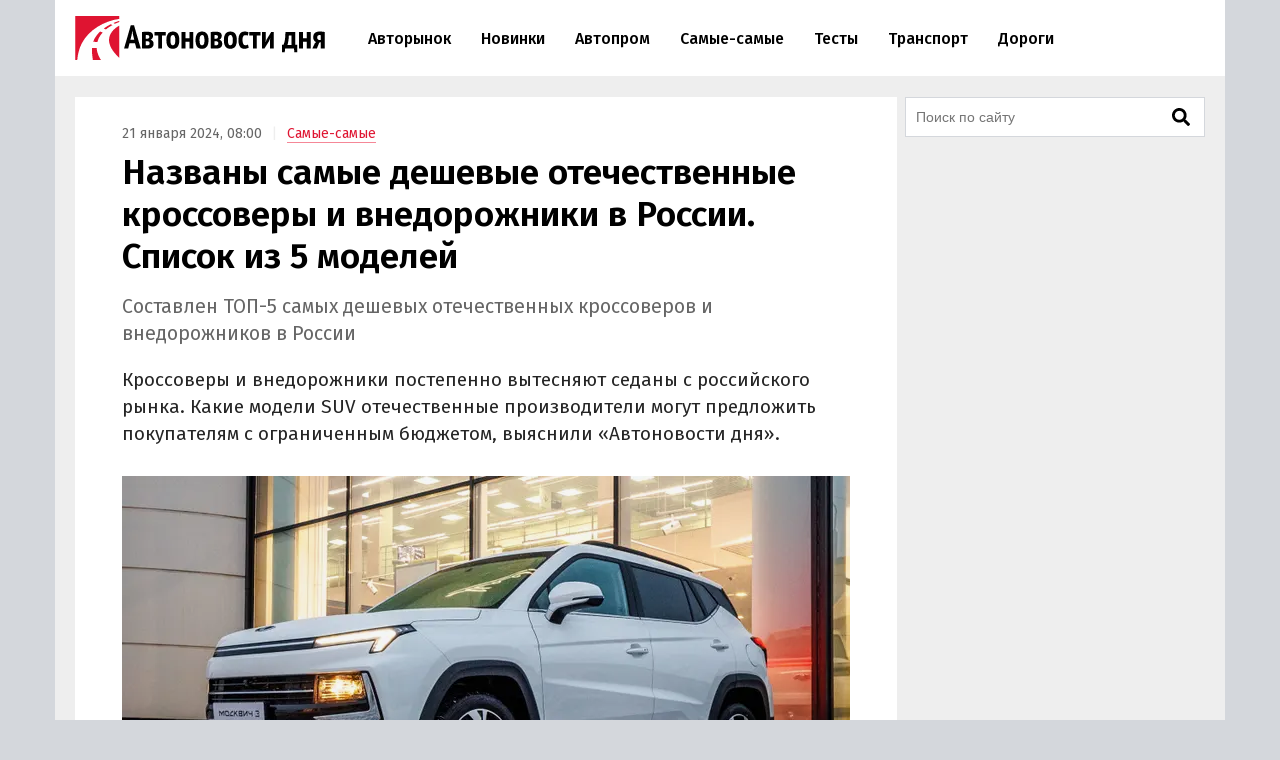

--- FILE ---
content_type: text/html; charset=UTF-8
request_url: https://avtonovostidnya.ru/samye/347405?utm_source=yxnews&utm_medium=desktop
body_size: 28030
content:
<!DOCTYPE html>
<html lang="ru">
<head>
<meta charset="UTF-8">
<title>Названы самые дешевые отечественные кроссоверы и внедорожники в России. Список из 5 моделей</title>
<meta name="viewport" content="width=device-width, initial-scale=1.0">
<link rel="preconnect" href="https://cdn.avtonovostidnya.ru"><link rel="preconnect" href="https://yandex.ru"><link rel="preconnect" href="https://yastatic.net"><link rel="preconnect" href="https://mc.yandex.ru"><link rel="preconnect" href="https://mc.webvisor.org"><link rel="preconnect" href="https://storage.mds.yandex.net">	<link rel="preconnect" href="https://fonts.googleapis.com" crossorigin><link rel="preconnect" href="https://fonts.gstatic.com" crossorigin><link rel="preload" href="https://fonts.googleapis.com/css2?family=Fira+Sans:wght@400;500;600&display=swap" as="style">
<meta name='robots' content='max-image-preview:large'>
<link rel="manifest" href="https://avtonovostidnya.ru/manifest.json">
<link rel="alternate" type="application/rss+xml" title="Новости в формате RSS" href="https://avtonovostidnya.ru/feed">
<meta name="description" content="Кроссоверы и внедорожники постепенно вытесняют седаны с российского рынка. Какие модели SUV отечественные производители могут предложить покупателям с ограниченным бюджетом, выяснили «Автоновости дня».">
<meta name="author" content="Алина Олешко">
<meta property="og:title" content="Названы самые дешевые отечественные кроссоверы и внедорожники в России. Список из 5 моделей">
<meta property="og:description" content="Кроссоверы и внедорожники постепенно вытесняют седаны с российского рынка. Какие модели SUV отечественные производители могут предложить покупателям с ограниченным бюджетом, выяснили «Автоновости дня».">
<meta property="og:type" content="article">
<meta property="article:published_time" content="2024-01-21T05:00:36+00:00">
<meta property="article:modified_time" content="2024-01-22T06:56:26+00:00">
<meta property="article:author" content="Алина Олешко">
<meta property="article:section" content="Самые-самые">
<meta property="yandex_recommendations_category" content="Самые-самые">
<meta property="article:tag" content="LADA">
<meta property="article:tag" content="Москвич">
<meta property="article:tag" content="УАЗ">
<meta property="yandex_recommendations_tag" content="LADA">
<meta property="yandex_recommendations_tag" content="Москвич">
<meta property="yandex_recommendations_tag" content="УАЗ">
<meta property="og:url" content="https://avtonovostidnya.ru/samye/347405">
<link rel="canonical" href="https://avtonovostidnya.ru/samye/347405">
<meta property="og:image" content="https://cdn.avtonovostidnya.ru/wp-content/uploads/2023/03/avtosalon-22moskvich226-scaled-e1677832186502-1280x720.jpg">
<meta property="og:image:width" content="1280">
<meta property="og:image:height" content="720">
<meta property="og:image:alt" content="Кроссовер «Москвич 3»">
<link rel="image_src" href="https://cdn.avtonovostidnya.ru/wp-content/uploads/2023/03/avtosalon-22moskvich226-scaled-e1677832186502-1280x720.jpg">
<meta property="yandex_recommendations_image" content="https://cdn.avtonovostidnya.ru/wp-content/uploads/2023/03/avtosalon-22moskvich226-scaled-e1677832186502-480x270.jpg">
<meta property="og:locale" content="ru_RU">
<meta property="og:site_name" content="Автоновости дня">
<meta name="theme-color" content="#df1431">
<meta name="msapplication-TileColor" content="#df1431">
<meta name="twitter:card" content="summary_large_image">
<script type="application/ld+json">{"@context":"https:\/\/schema.org","@type":"NewsArticle","headline":"Названы самые дешевые отечественные кроссоверы и внедорожники в России. Список из 5 моделей","description":"Кроссоверы и внедорожники постепенно вытесняют седаны с российского рынка. Какие модели SUV отечественные производители могут предложить покупателям с ограниченным бюджетом, выяснили «Автоновости дня».","url":"https:\/\/avtonovostidnya.ru\/samye\/347405","inLanguage":"ru-RU","mainEntityOfPage":{"@type":"WebPage","@id":"https:\/\/avtonovostidnya.ru\/samye\/347405"},"datePublished":"2024-01-21T05:00:36+00:00","dateModified":"2024-01-22T06:56:26+00:00","articleBody":"Кроссоверы и внедорожники постепенно вытесняют седаны с российского рынка. Какие модели SUV отечественные производители могут предложить покупателям с ограниченным бюджетом, выяснили «Автоновости дня». LADA Niva Legend Возглавляет подборку самых дешевых кроссоверов и внедорожников отечественных марок LADA Niva Legend, производство которого в \"АвтоВАЗе\" решили заметно нарастить. Сейчас классическую «Ниву» в трехдверном кузове можно купить минимум за 829 900 рублей в исполнении 2023 модельного года и за 929 900 рублей - в версии 2024 модельного года с ABS, EBD и мотором класса \"Евро-5\". Под капотом LADA Niva Legend установлен 1,7-литровый 83-сильный атмосферный двигатель, работающий в сочетании с пятиступенчатой «механикой» и полным приводом. В базовое оснащение внедорожника в числе прочего входят электростеклоподъемники, аудиоподготовка и 16-дюймовые стальные колесные диски. LADA Niva Travel У \"АвтоВАЗа\" есть еще один доступный по цене внедорожник. Это LADA Niva Travel, который стоит от 1 198 900 рублей за базовую комплектацию 2023 модельного года и 1 217 900 рублей - за аналогичный вариант 2024 модельного года с ABS, EBD и более экологичным 80-сильным двигателем класса «Евро-5», сопряженным с той же пятиступенчатой \"механика\" и полным приводом. Как LADA Niva Legend, Travel-версия не может похвастаться богатым оснащением. В «базе», по большому счету, есть только электростеклоподъемники, аудиоподготовка, боковые зеркала с электрорегулировкой и подогревом, а также 15-дюймовые стальные колесные диски. УАЗ «Хантер» Самый дешевый внедорожник Ульяновского автозавода — это УАЗ «Хантер», один из самых ликвидных автомобилей на российском рынке. Сейчас он доступен в единственной комплектации Base Fleet. При этом цены на автомобиль 2023 года составляют 1 390 000 рублей, плюс 50 000 рублей при желании можно заплатить за его доставку до дилерского центра. А экземпляр, произведенный в 2024 году, обойдется уже в 1 425 000 рублей без учета доставки до ДЦ, которая стоит столько же, сколько и для прошлогодней модели. Силовая установка «Хантера» представляет собой 112-сильный бензиновый двигатель экологического «Евро-0», работающий в связке с пятиступенчатой МКПП и полным приводом. В оснащение внедорожника в числе прочего входят запасное колесо, гидроусилитель руля, гидрокорректор фар и прикуриватель. В отделке салона используется специальный моющий материал. УАЗ «Патриот» За 1 580 000 рублей (минимальная цена с учетом 50 000 рублей за доставку автомобиля до дилерского центра) можно купить УАЗ «Патриот», входящий в число самых дешевых новых автомобилей на отечественном рынке. В такую сумму обойдется внедорожник 2023 года выпуска в базовой комплектации Base Икар с 2,7-литровым 150-сильным двигателем стандарта «Евро-2», пятиступенчатой механической коробкой передач и подключаемым полным приводом с раздаточной коробкой. За двигатель класса «Евро-5» придется доплатить 20 000 рублей. Аналогичный внедорожник, выпущенный в 2024 году, стоит минимум 1 630 000 рублей за базовую комплектацию с двигателем «Евро-2» (с учетом доставки до дилерского центра). Та же модель, но с мотором «Евро-5» обойдется на 20 000 рублей дороже. В перечень базовых опций УАЗ «Патриот» среди прочего входят теплоглощаюшие стекла, системы ABS и EBD, электростеклоподъемники во всех дверях и аудиподготовка. Также присутствуют 16-дюймовые стальные колесные диски и полноразмерное запасное колесо. «Москвич 3» Завершает подборку кроссовер «Москвич-3», производство которого на бывшем заводе Renault в Москве началось в конце ноября 2022 года. Сейчас его рекомендованная розничная стоимость стартует от 2 120 000 рублей, и с учетом «прямой выгоды» в размере 100 000 рублей. Базовый «Москвич 3» оснащается 1,5-литровым 136-сильным бензиновым турбомотором, шестиступенчатой механической трансмиссией и передним приводом. Комплектация у него богаче, чем у других моделей из подборки. Здесь уже в «базе» есть такие опции, как люк с электроприводом, зеркала заднего вида с электрорегулировкой и обогревом, бесключевой доступ, климат-контроль, круиз-контроль, задние парктроники и даже камера заднего вида. Ранее аналитики назвали самые популярные подержанные автомобили в России. Как сообщали «Автоновости дня», возглавили рейтинг отечественные модели.","author":{"@type":"Person","name":"Алина Олешко","url":"https:\/\/avtonovostidnya.ru\/author\/aoleshko"},"publisher":{"@type":"Organization","name":"Автоновости дня","logo":{"@type":"ImageObject","url":"https:\/\/avtonovostidnya.ru\/images\/logo-publisher.png","width":512,"height":59}},"articleSection":"Самые-самые","keywords":"LADA, Москвич, УАЗ","image":{"@type":"ImageObject","representativeOfPage":"true","url":"https:\/\/cdn.avtonovostidnya.ru\/wp-content\/uploads\/2023\/03\/avtosalon-22moskvich226-scaled-e1677832186502-1280x720.jpg","width":1280,"height":720}}</script>
<style id='g-inline-css'>
:after,:before{-webkit-box-sizing:border-box;box-sizing:border-box}html{font-family:"Fira Sans",sans-serif;font-size:10px;font-weight:400}body{margin:0;color:#252525;background:#d4d7dc;font-size:1.4rem;line-height:1.42857143}a{text-decoration:none;color:#df1431}a:hover,a:focus{color:#a0081f}h1,h2,h3{margin:.5em 0;color:#000;font-weight:600;line-height:1.2}h1 a,h2 a,h3 a{color:#000}h1 a:hover,h2 a:hover,h3 a:hover{color:#666}h1{font-size:2.4rem}@media(min-width: 768px){h1{font-size:2.8rem}}@media(min-width: 992px){h1{margin:1em 0 .5em;font-size:3.5rem}}h2{font-size:2.1rem}@media(min-width: 768px){h2{font-size:2.4rem}}@media(min-width: 992px){h2{margin:1.5em 0 .5em;font-size:2.8rem;line-height:1.3}}h3{font-size:1.8rem}@media(min-width: 768px){h3{font-size:2rem}}@media(min-width: 992px){h3{margin:1.5em 0 .5em;font-size:2.2rem;line-height:1.3}}p,ul,ol{font-size:1.5rem}.page{padding:10px 0;background:#eee}.page::after{display:block;clear:both;content:""}@media(max-width: 1199px){.page:not(.page_home){padding-top:0;padding-bottom:0}}@media(min-width: 1200px){.page{width:1130px;margin:0 auto;padding:20px 20px 15px}}@media(min-width: 1600px){.page{width:1410px;padding:20px 30px 15px}}@media(min-width: 1200px){.page-separator{margin-top:-15px}}.btn{display:inline-block;padding:0 3rem;border-radius:0;font-size:1.7rem;line-height:2.6em}.btn>img{margin-top:-2px}.btn_block{display:block;text-align:center}.btn_primary{-webkit-transition:all .2s linear 0s;transition:all .2s linear 0s;text-decoration:none;color:#fff;border:none;background:#df1431}.btn_primary:hover{background:#f33f5a}.btn_primary:focus{outline:none}div[class^=col-]{-webkit-box-sizing:border-box;box-sizing:border-box}@media(min-width: 768px){div[class^=col-]{padding:0 4px 8px}}div.col-nogap{padding:0}.col-sm-6{display:-webkit-box;display:-ms-flexbox;display:flex;-webkit-box-flex:1;-ms-flex:1 0 auto;flex:1 0 auto;-ms-flex-wrap:wrap;flex-wrap:wrap;max-width:100%}@media(min-width: 768px){.col-md-2{-webkit-box-flex:0;-ms-flex:0 0 33.333333%;flex:0 0 33.333333%;max-width:33.333333%}.col-md-3{-webkit-box-flex:0;-ms-flex:0 0 50%;flex:0 0 50%;max-width:50%}.col-md-4{-webkit-box-flex:0;-ms-flex:0 0 66.66666%;flex:0 0 66.66666%;max-width:66.66666%}.col-md-6{-webkit-box-flex:0;-ms-flex:0 0 100%;flex:0 0 100%;width:100%;max-width:100%}}@media(min-width: 992px){.col-lg-2{-webkit-box-flex:0;-ms-flex:0 0 33.333333%;flex:0 0 33.333333%;max-width:33.333333%}.col-lg-3{-webkit-box-flex:0;-ms-flex:0 0 50%;flex:0 0 50%;max-width:50%}.col-lg-4{-webkit-box-flex:0;-ms-flex:0 0 66.66666%;flex:0 0 66.66666%;max-width:66.66666%}.col-lg-6{-webkit-box-flex:0;-ms-flex:0 0 100%;flex:0 0 100%;width:100%;max-width:100%}}.in{margin-top:0;margin-bottom:1rem}@media(max-width: 480px){.in_gap{margin-right:-1.6rem;margin-left:-1.6rem}}.in_article{float:left;margin-top:0;margin-bottom:0}@media(max-width: 767px){.in_article[id*=_m]{float:none;margin-top:0;margin-bottom:1.5em}}@media(min-width: 768px){.in_article[id*=_d]{float:none;margin-top:0;margin-bottom:1.5em}}.in_article[id*=_amp]{float:none;margin-top:0;margin-bottom:1.5em}.in_feed{margin-bottom:.8rem}@media(max-width: 767px){.in_feed{display:block}}.in_sidebar~.in_sidebar{margin-bottom:0}.in_sidebar .on[id*=_d]{min-height:250px;background-color:#fff}.on{-webkit-box-pack:center;-ms-flex-pack:center;justify-content:center}@media(max-width: 767px){.on[id*=_m]{min-height:250px}}@media(min-width: 768px){.on[id*=_d]{min-height:90px}}.ph{background:#eee url("data:image/svg+xml;utf8,<svg xmlns='http://www.w3.org/2000/svg' height='50' width='100'><text x='50%' y='50%' dominant-baseline='middle' text-anchor='middle' font-family='Arial,Helvetica,sans-serif' font-size='13' fill='%23ccc'>₽</text></svg>") center no-repeat}.header{position:relative;-webkit-box-sizing:border-box;box-sizing:border-box;padding:0 1.6rem;border-bottom:1px solid #eee;background:#fff}.header::after{display:block;clear:both;content:""}@media(max-width: 767px){.header{position:fixed;z-index:200;top:0;width:100%;height:60px}.header+.on:first-of-type{margin-top:60px}.header+.page:first-of-type{padding-top:70px}}@media(min-width: 1200px){.header{width:1170px;margin:0 auto;padding:0 20px}}@media(min-width: 1600px){.header{width:1470px;padding:0 30px}}.logo{display:-webkit-box;display:-ms-flexbox;display:flex;float:left;overflow:hidden;-webkit-box-align:center;-ms-flex-align:center;align-items:center;width:200px;height:60px;margin:0;padding:0}@media(min-width: 480px){.logo{width:250px;height:76px}}.logo img{width:200px;height:35px}@media(min-width: 480px){.logo img{width:250px;height:44px}}.header__nav-toggler,.header__nav-toggler-close{display:-webkit-box;display:-ms-flexbox;display:flex;-webkit-box-align:center;-ms-flex-align:center;align-items:center;-webkit-box-pack:center;-ms-flex-pack:center;justify-content:center;width:18px;height:60px;padding:0 8.5px}@media(min-width: 480px){.header__nav-toggler,.header__nav-toggler-close{width:23px;height:76px}}.header__nav-toggler{float:right;margin-right:-.6rem}@media(min-width: 992px){.header__nav-toggler{display:none}}.header__nav-toggler i{width:100%;height:100%}.header__nav-toggler-close{position:absolute;z-index:130;top:0;right:1rem}@media(min-width: 992px){.header__nav-toggler-close{display:none}}.header__nav-toggler-close i{width:90%;height:90%}.header__nav-helper{position:absolute;visibility:hidden;overflow:hidden;clip:rect(0, 0, 0, 0);width:0;height:0}.header__nav-helper:checked+.header__nav{position:absolute;z-index:110;top:0;right:0;left:0;display:block;padding:30px 0;background:#fff;-webkit-box-shadow:0 0 400px rgba(0,0,0,.8);box-shadow:0 0 400px rgba(0,0,0,.8)}.header__nav{display:none}@media(min-width: 992px){.header__nav{position:relative;display:block;float:left;width:calc(100% - 281.5px)}}.header__nav-list{display:block;min-height:0;margin:0;padding:0;list-style:none;line-height:60px}@media(min-width: 992px){.header__nav-list{display:-webkit-box;display:-ms-flexbox;display:flex;height:76px;margin:0 30px;line-height:76px}}.header__nav-list li{display:-webkit-box;display:-ms-flexbox;display:flex;border-bottom:1px solid #eee;font-size:1.4rem;font-weight:500}@media(min-width: 992px){.header__nav-list li{white-space:nowrap;border-bottom:none;border-left:none}}@media(min-width: 1200px){.header__nav-list li{font-size:1.6rem}}.header__nav-list li a{display:block;-ms-flex-item-align:center;align-self:center;margin:0 .25rem;padding:0 1.05rem;color:#000;line-height:35px}@media(min-width: 992px){.header__nav-list li a{border:.2rem solid rgba(0,0,0,0)}}@media(min-width: 1600px){.header__nav-list li a{margin:0 .5rem;padding:0 1.3rem}}.header__nav-list li a:hover{color:#df1431}.header__nav-list li.current a{color:#df1431}@media(min-width: 992px){.header__nav-list li.current a{border-color:#f58797}}.header__nav-list li.current a:hover{color:#a0081f}.header__nav-list li:last-child{border-bottom:none}@media(min-width: 992px){.header__nav-list li:first-child a{margin-left:0}}@media(min-width: 992px){.header__nav-list li:last-child a{margin-right:0}}@media(min-width: 1200px){.header__search{display:none}}.header__search-form{display:-webkit-box;display:-ms-flexbox;display:flex;-webkit-box-pack:end;-ms-flex-pack:end;justify-content:flex-end}.header__search-text{position:relative;width:0;height:60px;margin:0;padding:0 0 0 35px;cursor:pointer;border:none;background:url("data:image/svg+xml,%3Csvg aria-hidden='true' focusable='false' data-prefix='fas' data-icon='search' class='svg-inline--fa fa-search fa-w-16' role='img' xmlns='http://www.w3.org/2000/svg' viewBox='0 0 512 512'%3E%3Cpath fill='currentColor' d='M505 442.7L405.3 343c-4.5-4.5-10.6-7-17-7H372c27.6-35.3 44-79.7 44-128C416 93.1 322.9 0 208 0S0 93.1 0 208s93.1 208 208 208c48.3 0 92.7-16.4 128-44v16.3c0 6.4 2.5 12.5 7 17l99.7 99.7c9.4 9.4 24.6 9.4 33.9 0l28.3-28.3c9.4-9.4 9.4-24.6.1-34zM208 336c-70.7 0-128-57.2-128-128 0-70.7 57.2-128 128-128 70.7 0 128 57.2 128 128 0 70.7-57.2 128-128 128z'%3E%3C/path%3E%3C/svg%3E") center center no-repeat;background-size:19px 19px;font-size:1.6rem}@media(min-width: 480px){.header__search-text{height:76px;padding:0 0 0 40px;background-size:23px 23px}}@media(min-width: 992px){.header__search-text{right:auto;margin-right:-.6rem}}.header__search-text:focus{position:absolute;z-index:120;right:1rem;left:0;-webkit-box-sizing:border-box;box-sizing:border-box;width:100vw;padding:0 45px 0 1.6rem;cursor:text;outline:none;background:#fff}@media(min-width: 375px){.header__search-text:focus{margin-right:-50px;padding:0 50px 0 1.6rem}}@media(min-width: 992px){.header__search-text:focus{right:0;left:auto;width:calc(100% - 280px - 1.6rem);margin-right:0;padding-right:50px}}.header__search-text:focus+.header__search-close{position:absolute;z-index:130;top:0;right:1rem;display:-webkit-box;display:-ms-flexbox;display:flex;-webkit-box-align:center;-ms-flex-align:center;align-items:center;-webkit-box-pack:center;-ms-flex-pack:center;justify-content:center;width:18px;height:60px;padding:0 8.5px;cursor:pointer}@media(min-width: 480px){.header__search-text:focus+.header__search-close{width:23px;height:76px}}@media(min-width: 992px){.header__search-text:focus+.header__search-close{right:auto;margin-right:-.6rem}}.header__search-text:focus+.header__search-close i{width:90%;height:90%}.header__search-close{display:none}.header__search-btn{display:none}@media(min-width: 992px){.section{display:-webkit-box;display:-ms-flexbox;display:flex}}.section.section_wide{display:block;-webkit-box-sizing:border-box;box-sizing:border-box;width:100%;margin:15px 0 0;padding-left:12px}@media(min-width: 1200px){.section.section_wide{padding-left:0}}.section__content{display:block}@media(min-width: 992px){.section__content{display:-webkit-box;display:-ms-flexbox;display:flex;-webkit-box-orient:vertical;-webkit-box-direction:normal;-ms-flex-direction:column;flex-direction:column;-webkit-box-flex:1;-ms-flex-positive:1;flex-grow:1}}@media(min-width: 1200px){.section__content{max-width:calc(100% - 308px)}}@media(min-width: 1600px){.section__content{max-width:calc(100% - 330px)}}.section__content_home{padding:0 10px}@media(min-width: 992px){.section__content_home{padding:0}}.section__content-related{overflow:hidden}.section__row{display:-webkit-box;display:-ms-flexbox;display:flex;-ms-flex-wrap:wrap;flex-wrap:wrap;margin:0}.section__row::after{display:block;clear:both;content:""}@media(min-width: 768px){.section__row{margin:0 -4px}}@media(min-width: 992px){.section__row{margin:0 8px}}@media(min-width: 1200px){.section__row{margin:0 -4px}}.section__row .col-sm-6{margin-bottom:8px}@media(min-width: 768px){.section__row .col-sm-6{margin-bottom:0}}.section__sidebar{display:none}@media(min-width: 1200px){.section__sidebar{display:block;width:300px;min-width:300px;margin:0 0 0 8px}}@media(min-width: 1600px){.section__sidebar{margin:0 0 1rem 30px}}.section-sidebar__wrap.section-sidebar__wrap_sticky{position:sticky;top:20px}.section__search{position:relative;margin-bottom:8px}.section__search-text{-webkit-box-sizing:border-box;box-sizing:border-box;width:100%;height:40px;padding:0 68px 0 10px;border:1px solid #d4d7dc;background:#fff url("data:image/svg+xml,%3Csvg aria-hidden='true' focusable='false' data-prefix='fas' data-icon='search' class='svg-inline--fa fa-search fa-w-16' role='img' xmlns='http://www.w3.org/2000/svg' viewBox='0 0 512 512'%3E%3Cpath fill='currentColor' d='M505 442.7L405.3 343c-4.5-4.5-10.6-7-17-7H372c27.6-35.3 44-79.7 44-128C416 93.1 322.9 0 208 0S0 93.1 0 208s93.1 208 208 208c48.3 0 92.7-16.4 128-44v16.3c0 6.4 2.5 12.5 7 17l99.7 99.7c9.4 9.4 24.6 9.4 33.9 0l28.3-28.3c9.4-9.4 9.4-24.6.1-34zM208 336c-70.7 0-128-57.2-128-128 0-70.7 57.2-128 128-128 70.7 0 128 57.2 128 128 0 70.7-57.2 128-128 128z'%3E%3C/path%3E%3C/svg%3E") no-repeat calc(100% - 14px) center;background-size:18px 18px;font-size:1.4rem}.section__search-text:focus{border:1px solid #888;outline:none}.section__search-btn{position:absolute;top:3px;right:3px;display:none;width:60px;height:34px;padding:0 10px;cursor:pointer;border:none;background-color:#eee}.section__search:focus-within .section__search-btn{display:block}.section__title{margin:1em 0 .5em 1.6rem;font-size:2.5rem;font-weight:500}@media(min-width: 992px){.section__title{margin-left:28px}}@media(min-width: 1200px){.section__title{margin-left:16px}}.section__title_archive{margin:0 1.6rem .5em;padding-top:1em;font-weight:600}@media(min-width: 992px){.section__title_archive{font-size:3.4rem}}.article{display:-webkit-box;display:-ms-flexbox;display:flex;-webkit-box-pack:center;-ms-flex-pack:center;justify-content:center;margin-bottom:.5rem;padding:1.6rem;background:#fff}@media(min-width: 768px){.article{margin:0}}@media(min-width: 1600px){.article{margin:0 0 1rem;padding-bottom:3rem}}.article img{width:100%;height:auto}.article__inner{width:100%}@media(min-width: 768px){.article__inner{max-width:728px}}.article__meta{margin:.8em 0 .5em;color:#666;font-size:1.4rem}.article__meta+.article__title{margin:.2em 0 .55em}@media(min-width: 768px){.article__meta+.article__title{margin-bottom:.45em}}.article__category a{border-bottom:1px solid #f58797}.article__category a:hover{border-color:#df1431}.article__category::before{padding:0 1rem 0 .5rem;content:"|";color:#eee}.article__alttitle{margin:0 0 1em;color:#666;font-size:1.85rem}@media(min-width: 992px){.article__alttitle{font-size:1.95rem}}.article__main{position:relative}.article__main p{margin:0 0 1.5em;font-size:1.7rem}.article__main p+ul,.article__main p+ol{margin-top:-1em}.article__main p iframe{margin:0}.article__main>p.article__lead{font-size:1.8rem}@media(min-width: 992px){.article__main>p.article__lead{font-size:1.9rem}}.article__main a{color:#000;border-bottom:1px solid #888}.article__main a:hover{color:#df1431;border-color:#f58797}.article__main a[href^="https://avtonovostidnya.ru"],.article__main a[href$="@avtonovostidnya.ru"]{border-color:#df1431}.article__main ul,.article__main ol,.article__main blockquote,.article__main iframe,.article__main .table-wrapper,.article__main .instagram-media,.article__main .instagram-media-registered,.article__main div[id*=vk_post],.article__main .wp-video{margin:0 0 3.15rem}.article__main ul+p,.article__main ul+.card+p,.article__main ol+p,.article__main ol+.card+p,.article__main blockquote+p,.article__main blockquote+.card+p,.article__main iframe+p,.article__main iframe+.card+p,.article__main .table-wrapper+p,.article__main .table-wrapper+.card+p,.article__main .instagram-media+p,.article__main .instagram-media+.card+p,.article__main .instagram-media-registered+p,.article__main .instagram-media-registered+.card+p,.article__main div[id*=vk_post]+p,.article__main div[id*=vk_post]+.card+p,.article__main .wp-video+p,.article__main .wp-video+.card+p{margin-top:-0.45em}.article__main ol ol,.article__main ul ul,.article__main ol ul,.article__main ul ol{margin-top:.75rem;margin-bottom:.75rem}.article__main blockquote{position:relative;display:-webkit-box;display:-ms-flexbox;display:flex;-webkit-box-orient:vertical;-webkit-box-direction:normal;-ms-flex-direction:column;flex-direction:column;padding:2.5rem 2.8rem;color:#000;border-left:3rem solid #fff;background:#eee}.article__main blockquote:before{position:absolute;top:5px;left:-3rem;content:"“";color:#d4d7dc;font-size:6rem}.article__main blockquote p:last-child{margin-bottom:0}.article__main ul,.article__main ol{margin-left:2rem;padding:0;font-size:1.7rem}.article__main ul li,.article__main ol li{margin-bottom:.5em}.article__main ul li:last-child,.article__main ol li:last-child{margin-bottom:0}.article__main .table-wrapper{position:relative;overflow:auto}.article__main .table-wrapper>*:last-child{margin-bottom:0}@media(max-width: 992px){.article__main .table-wrapper::-webkit-scrollbar{display:none}}.article__main table{width:100%;border-collapse:collapse;font-size:1.7rem}.article__main table tr{border-bottom:1px solid #eee}.article__main table tr:last-child{border-bottom:none}.article__main table th{text-align:left;font-weight:600}.article__main table td,.article__main table th{min-width:70px;padding:.6rem .6rem .6rem 0}@media(min-width: 992px){.article__main table td,.article__main table th{min-width:80px}}.article__main table+p{margin-top:.75rem}.article__main .article__video,.article__main iframe[src*="facebook.com"],.article__main iframe[src*="youtube.com"],.article__main iframe[src*="frontend.vh.yandex.ru"],.article__main iframe[src*="vk.com/video"],.article__main iframe[src*="vkvideo.ru/video"]{overflow:hidden;width:100%;max-width:728px;max-height:409.5px;border:0}.article__main .article__video,.article__main>iframe[src*="youtube.com"],.article__main>iframe[src*="frontend.vh.yandex.ru"],.article__main>iframe[src*="vk.com/video"],.article__main>iframe[src*="vkvideo.ru/video"]{margin:0 0 3.15rem;aspect-ratio:16/9}@media(max-width: 767px){.article__main .article__video,.article__main>iframe[src*="youtube.com"],.article__main>iframe[src*="frontend.vh.yandex.ru"],.article__main>iframe[src*="vk.com/video"],.article__main>iframe[src*="vkvideo.ru/video"]{width:calc(100% + 3.2rem);margin:0 -1.6rem 3.15rem}}.article__main iframe[src*="t.me"],.article__main iframe[src*="instagram.com"],.article__main iframe[src*="soundcloud.com"],.article__main .instagram-media,.article__main .instagram-media-registered{overflow:hidden;width:100%;max-width:500px}.article__main div[id*=vk_post]{max-width:550px;min-height:350px}.article__main div[id*=vk_post] iframe{margin:0}.article__main .article__author a{border-bottom-color:#888}.article__main .article__author a:hover{border-bottom-color:#f58797}.article__main .article__author+.article__source{margin-top:-1.5em}.article__picture{position:relative;clear:both;margin:0 -1.6rem 3.15rem;line-height:0}.article__picture:before{position:absolute;z-index:5;top:0;right:0;bottom:0;left:0;content:"";pointer-events:none;background:rgba(0,0,0,.035)}@media(min-width: 729px){.article__picture{margin:0 0 3.15rem}}.article__picture img{display:block;margin:0 auto}.article__picture+.card+p{margin-top:-0.45em}.article-picture__desc{position:relative;z-index:10;padding:.8rem 1.6rem 0;color:#888;background:#fff;font-size:1.3rem;line-height:1}@media(min-width: 729px){.article-picture__desc{padding:.8rem 0 0}}.article__subscribe{font-weight:500}.sharebar_horizontal{margin:0 0 3.15rem}.sharebar_horizontal .sharebar__link{height:2.8rem}.sharebar_horizontal .sharebar__icon{width:1.6rem;height:1.6rem}.sharebar__list{display:-webkit-box;display:-ms-flexbox;display:flex;-webkit-box-orient:horizontal;-webkit-box-direction:normal;-ms-flex-direction:row;flex-direction:row;margin:0;padding:0;list-style:none}.sharebar__item{margin:0 1rem 0 0}.sharebar__link{position:relative;display:-webkit-box;display:-ms-flexbox;display:flex;-webkit-box-align:center;-ms-flex-align:center;align-items:center;-webkit-box-pack:center;-ms-flex-pack:center;justify-content:center;width:3.5rem;height:3.5rem;color:#fff;background:#252525;border-radius:.5rem}.sharebar__link:hover{-webkit-filter:contrast(1.8);filter:contrast(1.8)}.sharebar__link_vk{background:#5082b9}.sharebar__link_ok{background:#ed812b}.sharebar__link_tg{background:#54a9eb}.card{position:relative;display:-webkit-box;display:-ms-flexbox;display:flex;-webkit-box-flex:1;-ms-flex:auto;flex:auto;-webkit-box-orient:vertical;-webkit-box-direction:normal;-ms-flex-direction:column;flex-direction:column;-webkit-box-sizing:border-box;box-sizing:border-box;width:100%;padding:16px;background:#fff}.card__content{display:-webkit-box;display:-ms-flexbox;display:flex;-webkit-box-flex:1;-ms-flex:auto;flex:auto}.card__title{overflow:hidden;margin:0 0 .75rem;font-size:1.8rem;font-weight:500;line-height:1.25}.card__link{text-decoration:none;color:#000}.card__link:hover{color:#df1431}.card__link:after{position:absolute;z-index:40;top:0;right:0;bottom:0;left:0;content:""}.card__annotation{display:-webkit-box;overflow:hidden;-webkit-box-orient:vertical;margin-bottom:1.6rem;word-break:break-word;font-size:1.5rem;-webkit-line-clamp:2}.card__annotation p:first-child{margin-top:0}.card__annotation p:last-child{margin-bottom:0}.card__media{position:relative;display:-webkit-box;display:-ms-flexbox;display:flex;-webkit-box-sizing:border-box;box-sizing:border-box;margin-top:auto;margin-bottom:1rem}.card__media-video:before{position:absolute;z-index:35;top:calc(50% - 30px);left:calc(50% - 30px);width:60px;height:60px;content:"";opacity:50%}.card__media-inner{position:relative;width:100%;padding-bottom:50%}.card__media-inner:before{position:absolute;z-index:33;top:0;right:0;bottom:0;left:0;content:"";pointer-events:none;background:rgba(0,0,0,.035)}.card__media-inner .card__img{position:absolute;z-index:30;width:100%;height:100%;-o-object-fit:cover;object-fit:cover}.card__media-inner:after{position:absolute;top:0;right:0;bottom:0;left:0;content:"";pointer-events:none}.card__meta{display:-webkit-box;display:-ms-flexbox;display:flex}.card__datetime,.card__domain,.card__category{z-index:30;display:inline-block;-webkit-box-flex:1;-ms-flex:1;flex:1;width:-webkit-min-content;width:-moz-min-content;width:min-content;white-space:nowrap;color:#666}.card__category{text-align:right}.card_nomedia .card__annotation{-webkit-line-clamp:6}.card_nomedia .card__meta{margin-top:auto}.breadcrumb{margin:.5rem 0 0;padding:0;color:#888}@media(min-width: 992px){.breadcrumb{display:inline-block;margin:3rem 0 0}}.breadcrumb__item{display:inline-block;list-style:none;letter-spacing:-0.03rem;font-size:1.5rem}.breadcrumb__item+.breadcrumb__item:before{padding:0 .8rem;content:">";color:#eee}.breadcrumb__item a{padding:.25rem 1rem;border:1px solid #f58797}.gallery{position:relative;overflow:hidden;margin:0 -1.6rem 3.15rem}@media(min-width: 992px){.gallery{margin:0 0 3.15rem}}.gallery__helper{position:absolute;top:calc(50% - 20px);clip:rect(0, 0, 0, 0);width:0;height:0}.gallery__toggler{display:none}@media(any-hover: hover){.gallery__toggler{position:absolute;z-index:200;top:calc(50% - 40px);-webkit-box-align:center;-ms-flex-align:center;align-items:center;-webkit-box-pack:center;-ms-flex-pack:center;justify-content:center;width:40px;height:40px;cursor:pointer;color:rgba(0,0,0,.1);border-radius:.5rem 0 0 .5rem;background:hsla(0,0%,100%,.75);-webkit-box-shadow:-5px 2px 5px;box-shadow:-5px 2px 5px}.gallery__toggler:hover{color:rgba(0,0,0,.2);background:#fff}.gallery__toggler.gallery__toggler_left{left:0;-webkit-transform:rotate(180deg);transform:rotate(180deg);-webkit-box-shadow:-5px -2px 5px;box-shadow:-5px -2px 5px}.gallery__toggler.gallery__toggler_right{right:0}}.gallery__list{overflow-x:scroll;overflow-y:hidden;margin:0 0 -3.15rem;padding:0 0 3.15rem;white-space:nowrap;font-size:0;-ms-scroll-snap-type:x mandatory;scroll-snap-type:x mandatory;scroll-behavior:smooth}@media(any-hover: hover){.gallery__list{overflow-x:visible;overflow-y:visible;margin:0;padding:0;-webkit-transition:-webkit-transform .25s ease-out;transition:-webkit-transform .25s ease-out;transition:transform .25s ease-out;transition:transform .25s ease-out, -webkit-transform .25s ease-out}}.gallery__item{display:inline-block;width:calc(100% - 3.2rem);margin:0 1rem 0 0;vertical-align:top;white-space:normal;scroll-snap-align:center}@media(any-hover: hover){.gallery__item{width:100%;scroll-snap-align:none}}.gallery__item .article__picture{margin:0}.gallery__item:last-child{margin-right:0}@media(any-hover: hover){.gallery__helper-1:checked~.gallery__toggler-1{display:-webkit-box;display:-ms-flexbox;display:flex}.gallery__helper-2:checked~.gallery__toggler-2{display:-webkit-box;display:-ms-flexbox;display:flex}.gallery__helper-3:checked~.gallery__toggler-3{display:-webkit-box;display:-ms-flexbox;display:flex}.gallery__helper-4:checked~.gallery__toggler-4{display:-webkit-box;display:-ms-flexbox;display:flex}.gallery__helper-5:checked~.gallery__toggler-5{display:-webkit-box;display:-ms-flexbox;display:flex}.gallery__helper-6:checked~.gallery__toggler-6{display:-webkit-box;display:-ms-flexbox;display:flex}.gallery__helper-7:checked~.gallery__toggler-7{display:-webkit-box;display:-ms-flexbox;display:flex}.gallery__helper-8:checked~.gallery__toggler-8{display:-webkit-box;display:-ms-flexbox;display:flex}.gallery__helper-9:checked~.gallery__toggler-9{display:-webkit-box;display:-ms-flexbox;display:flex}.gallery__helper-10:checked~.gallery__toggler-10{display:-webkit-box;display:-ms-flexbox;display:flex}.gallery__helper-2:checked~.gallery__list{-webkit-transform:translateX(calc(-100% - 1rem));transform:translateX(calc(-100% - 1rem))}.gallery__helper-3:checked~.gallery__list{-webkit-transform:translateX(calc(-200% - 2rem));transform:translateX(calc(-200% - 2rem))}.gallery__helper-4:checked~.gallery__list{-webkit-transform:translateX(calc(-300% - 3rem));transform:translateX(calc(-300% - 3rem))}.gallery__helper-5:checked~.gallery__list{-webkit-transform:translateX(calc(-400% - 4rem));transform:translateX(calc(-400% - 4rem))}.gallery__helper-6:checked~.gallery__list{-webkit-transform:translateX(calc(-500% - 5rem));transform:translateX(calc(-500% - 5rem))}.gallery__helper-7:checked~.gallery__list{-webkit-transform:translateX(calc(-600% - 6rem));transform:translateX(calc(-600% - 6rem))}.gallery__helper-8:checked~.gallery__list{-webkit-transform:translateX(calc(-700% - 7rem));transform:translateX(calc(-700% - 7rem))}.gallery__helper-9:checked~.gallery__list{-webkit-transform:translateX(calc(-800% - 8rem));transform:translateX(calc(-800% - 8rem))}.gallery__helper-10:checked~.gallery__list{-webkit-transform:translateX(calc(-900% - 9rem));transform:translateX(calc(-900% - 9rem))}}.card_link{display:block;margin:0 0 1.5em;padding:0}.card_link .card__heading{display:inline;margin:0 0 .75rem;font-size:1.8rem;font-weight:500}.card_link .card__link{border-bottom:1px solid #888}.card_link .card__link:hover{border-color:#f58797}.tags-wrapper{overflow:hidden;margin:0 -1.6rem 2.15rem}@media(min-width: 768px){.tags-wrapper{margin:0 0 2.15rem}}.tags{display:block;overflow-x:scroll;overflow-y:hidden;margin:0 0 -30px;padding:0 .6rem 30px 1.6rem;list-style:none;white-space:nowrap;font-size:0}@media(min-width: 768px){.tags{overflow:auto;margin:0;padding:0;white-space:normal}}.tags__item{display:inline-block;margin:0 1rem 1rem 0;white-space:nowrap;font-size:1.2rem}.tags__item a{display:block;padding:.33rem 1rem;color:#666;border:1px solid #d4d7dc}.tags__item a:hover{color:#a0081f;border-color:#df1431}@media(min-width: 1200px){.card_md .card__media{max-width:240px}}@media(min-width: 1600px){.card_md .card__media{max-width:320px}}.card_md-hero:not(.card_md-compact) .card__link{font-size:2.1rem}.card_md-hero:not(.card_md-compact):not(.card_nomedia) .card__media{-webkit-box-flex:1;-ms-flex:auto;flex:auto}@media(max-width: 767px){.card_md-compact .card__annotation{display:none}}@media(max-width: 767px){.card_md-compact .card__media{display:none}}.fa{display:block;width:2rem;height:2rem;background:center no-repeat}.fa_search{background-image:url("data:image/svg+xml,%0A%3Csvg xmlns='http://www.w3.org/2000/svg' viewBox='0 0 512 512'%3E%3Cpath fill='currentColor' d='M505 442.7L405.3 343c-4.5-4.5-10.6-7-17-7H372c27.6-35.3 44-79.7 44-128C416 93.1 322.9 0 208 0S0 93.1 0 208s93.1 208 208 208c48.3 0 92.7-16.4 128-44v16.3c0 6.4 2.5 12.5 7 17l99.7 99.7c9.4 9.4 24.6 9.4 33.9 0l28.3-28.3c9.4-9.4 9.4-24.6.1-34zM208 336c-70.7 0-128-57.2-128-128 0-70.7 57.2-128 128-128 70.7 0 128 57.2 128 128 0 70.7-57.2 128-128 128z'%3E%3C/path%3E%3C/svg%3E")}.fa_times{background-image:url("data:image/svg+xml,%3Csvg xmlns='http://www.w3.org/2000/svg' viewBox='0 0 352 512'%3E%3Cpath fill='currentColor' d='M242.72 256l100.07-100.07c12.28-12.28 12.28-32.19 0-44.48l-22.24-22.24c-12.28-12.28-32.19-12.28-44.48 0L176 189.28 75.93 89.21c-12.28-12.28-32.19-12.28-44.48 0L9.21 111.45c-12.28 12.28-12.28 32.19 0 44.48L109.28 256 9.21 356.07c-12.28 12.28-12.28 32.19 0 44.48l22.24 22.24c12.28 12.28 32.2 12.28 44.48 0L176 322.72l100.07 100.07c12.28 12.28 32.2 12.28 44.48 0l22.24-22.24c12.28-12.28 12.28-32.19 0-44.48L242.72 256z'%3E%3C/path%3E%3C/svg%3E")}.fa_bars{background-image:url("data:image/svg+xml,%3Csvg xmlns='http://www.w3.org/2000/svg' viewBox='0 0 448 512'%3E%3Cpath fill='%23000000' d='M16 132h416c8.837 0 16-7.163 16-16V76c0-8.837-7.163-16-16-16H16C7.163 60 0 67.163 0 76v40c0 8.837 7.163 16 16 16zm0 160h416c8.837 0 16-7.163 16-16v-40c0-8.837-7.163-16-16-16H16c-8.837 0-16 7.163-16 16v40c0 8.837 7.163 16 16 16zm0 160h416c8.837 0 16-7.163 16-16v-40c0-8.837-7.163-16-16-16H16c-8.837 0-16 7.163-16 16v40c0 8.837 7.163 16 16 16z'%3E%3C/path%3E%3C/svg%3E")}.fa_vk{background-image:url("data:image/svg+xml,%3Csvg xmlns='http://www.w3.org/2000/svg' viewBox='0 0 576 512'%3E%3Cpath fill='%23fff' d='M545 117.7c3.7-12.5 0-21.7-17.8-21.7h-58.9c-15 0-21.9 7.9-25.6 16.7 0 0-30 73.1-72.4 120.5-13.7 13.7-20 18.1-27.5 18.1-3.7 0-9.4-4.4-9.4-16.9V117.7c0-15-4.2-21.7-16.6-21.7h-92.6c-9.4 0-15 7-15 13.5 0 14.2 21.2 17.5 23.4 57.5v86.8c0 19-3.4 22.5-10.9 22.5-20 0-68.6-73.4-97.4-157.4-5.8-16.3-11.5-22.9-26.6-22.9H38.8c-16.8 0-20.2 7.9-20.2 16.7 0 15.6 20 93.1 93.1 195.5C160.4 378.1 229 416 291.4 416c37.5 0 42.1-8.4 42.1-22.9 0-66.8-3.4-73.1 15.4-73.1 8.7 0 23.7 4.4 58.7 38.1 40 40 46.6 57.9 69 57.9h58.9c16.8 0 25.3-8.4 20.4-25-11.2-34.9-86.9-106.7-90.3-111.5-8.7-11.2-6.2-16.2 0-26.2.1-.1 72-101.3 79.4-135.6z'%3E%3C/path%3E%3C/svg%3E")}.fa_youtube{background-image:url("data:image/svg+xml,%3Csvg xmlns='http://www.w3.org/2000/svg' viewBox='0 0 576 512'%3E%3Cpath fill='%23fff' d='M549.655 124.083c-6.281-23.65-24.787-42.276-48.284-48.597C458.781 64 288 64 288 64S117.22 64 74.629 75.486c-23.497 6.322-42.003 24.947-48.284 48.597-11.412 42.867-11.412 132.305-11.412 132.305s0 89.438 11.412 132.305c6.281 23.65 24.787 41.5 48.284 47.821C117.22 448 288 448 288 448s170.78 0 213.371-11.486c23.497-6.321 42.003-24.171 48.284-47.821 11.412-42.867 11.412-132.305 11.412-132.305s0-89.438-11.412-132.305zm-317.51 213.508V175.185l142.739 81.205-142.739 81.201z'%3E%3C/path%3E%3C/svg%3E")}.fa_tg{background-image:url("data:image/svg+xml,%3Csvg xmlns='http://www.w3.org/2000/svg' viewBox='0 0 448 512'%3E%3Cpath fill='%23fff' d='M446.7 98.6l-67.6 318.8c-5.1 22.5-18.4 28.1-37.3 17.5l-103-75.9-49.7 47.8c-5.5 5.5-10.1 10.1-20.7 10.1l7.4-104.9 190.9-172.5c8.3-7.4-1.8-11.5-12.9-4.1L117.8 284 16.2 252.2c-22.1-6.9-22.5-22.1 4.6-32.7L418.2 66.4c18.4-6.9 34.5 4.1 28.5 32.2z'%3E%3C/path%3E%3C/svg%3E")}.fa_ok{background-image:url("data:image/svg+xml,%0A%3Csvg xmlns='http://www.w3.org/2000/svg' viewBox='0 0 320 512'%3E%3Cpath fill='%23fff' d='M275.1 334c-27.4 17.4-65.1 24.3-90 26.9l20.9 20.6 76.3 76.3c27.9 28.6-17.5 73.3-45.7 45.7-19.1-19.4-47.1-47.4-76.3-76.6L84 503.4c-28.2 27.5-73.6-17.6-45.4-45.7 19.4-19.4 47.1-47.4 76.3-76.3l20.6-20.6c-24.6-2.6-62.9-9.1-90.6-26.9-32.6-21-46.9-33.3-34.3-59 7.4-14.6 27.7-26.9 54.6-5.7 0 0 36.3 28.9 94.9 28.9s94.9-28.9 94.9-28.9c26.9-21.1 47.1-8.9 54.6 5.7 12.4 25.7-1.9 38-34.5 59.1zM30.3 129.7C30.3 58 88.6 0 160 0s129.7 58 129.7 129.7c0 71.4-58.3 129.4-129.7 129.4s-129.7-58-129.7-129.4zm66 0c0 35.1 28.6 63.7 63.7 63.7s63.7-28.6 63.7-63.7c0-35.4-28.6-64-63.7-64s-63.7 28.6-63.7 64z'%3E%3C/path%3E%3C/svg%3E")}.fa_arrow-right{background-image:url("data:image/svg+xml,%3Csvg xmlns='http://www.w3.org/2000/svg' viewBox='0 0 448 512'%3E%3Cpath fill='currentColor' d='M190.5 66.9l22.2-22.2c9.4-9.4 24.6-9.4 33.9 0L441 239c9.4 9.4 9.4 24.6 0 33.9L246.6 467.3c-9.4 9.4-24.6 9.4-33.9 0l-22.2-22.2c-9.5-9.5-9.3-25 .4-34.3L311.4 296H24c-13.3 0-24-10.7-24-24v-32c0-13.3 10.7-24 24-24h287.4L190.9 101.2c-9.8-9.3-10-24.8-.4-34.3z'%3E%3C/path%3E%3C/svg%3E")}.fa_zen{background-image:url("data:image/svg+xml,%3Csvg xmlns='http://www.w3.org/2000/svg' viewBox='0 0 1644 1644'%3E%3Cpath d='M1644 1644H0V0h1644v1644z' fill='none'/%3E%3Cpath d='M947 948c-103 105-110 236-118 523 267 0 452-1 547-94 93-95 94-289 94-547-287 8-419 15-523 118zM173 830c0 258 1 452 94 547 95 93 280 94 547 94-8-287-16-418-118-523-105-103-236-110-523-118zm641-656c-267 0-452 1-547 94-93 95-94 289-94 547 287-8 418-16 523-118 102-105 110-236 118-523zm133 523C844 592 837 461 829 174c267 0 452 1 547 94 93 95 94 289 94 547-287-8-419-16-523-118z' fill='%23fefefe'/%3E%3C/svg%3E")}.footer{display:-webkit-box;display:-ms-flexbox;display:flex;-ms-flex-wrap:wrap;flex-wrap:wrap;-webkit-box-sizing:border-box;box-sizing:border-box;padding:20px 1.6rem}@media(min-width: 1200px){.footer{width:1170px;margin:0 auto;padding:20px 20px}}@media(min-width: 1600px){.footer{width:1470px;padding:20px 30px}}.siteinfo{-webkit-box-flex:0;-ms-flex:0 0 100%;flex:0 0 100%}@media(min-width: 1200px){.siteinfo{-webkit-box-flex:1;-ms-flex:1;flex:1}}.siteinfo a{text-decoration:underline;color:#252525}.siteinfo a:hover{color:#666}.siteinfo__name{margin:0 0 .1rem;color:#000;font-size:1.5rem}.siteinfo__rkn,.siteinfo__nav{font-size:1.4rem}.siteinfo__link{white-space:nowrap}.siteinfo__nav{margin-bottom:0}.rars{-webkit-box-flex:0;-ms-flex:0 0 100%;flex:0 0 100%;margin-top:1rem;text-align:center}@media(min-width: 1200px){.rars{-webkit-box-flex:0;-ms-flex:0 0 308px;flex:0 0 308px;text-align:right}}@media(min-width: 1600px){.rars{-webkit-box-flex:0;-ms-flex:0 0 330px;flex:0 0 330px}}.rars__value{padding:.2rem;color:#666;border:1px solid #666;font-size:3rem}.social{-webkit-box-flex:0;-ms-flex:0 0 100%;flex:0 0 100%;margin:.3rem 0 20px}@media(min-width: 1200px){.social{-webkit-box-flex:0;-ms-flex:0 0 15%;flex:0 0 15%;margin:.3rem 1rem 20px -1rem}}.social__list{display:-webkit-box;display:-ms-flexbox;display:flex;-webkit-box-orient:horizontal;-webkit-box-direction:normal;-ms-flex-direction:row;flex-direction:row;margin:0;padding:0;list-style:none}.social__list{-webkit-box-pack:center;-ms-flex-pack:center;justify-content:center}.social__item{position:relative;display:-webkit-box;display:-ms-flexbox;display:flex;-webkit-box-align:center;-ms-flex-align:center;align-items:center;-webkit-box-pack:center;-ms-flex-pack:center;justify-content:center;width:3rem;height:3rem;margin:0 1rem;color:#fff;border-radius:50%;background:#252525}.social__item:hover{-webkit-filter:opacity(75%);filter:opacity(75%)}.social__item i{width:60%;height:60%}
</style>
<script async src="https://yandex.ru/ads/system/header-bidding.js" id="adfoxhb-js"></script>
<script id="adfoxhb-js-after">
var adUnits=window.matchMedia("(max-width:767px)").matches?[{code:"a_single_header_m_inner",codeType:"combo",sizes:[[300,250]],bids:[{bidder:"astralab",params:{placementId:"6822fd1227abcce948f73c06"}},{bidder:"myTarget",params:{placementId:"1840313"}}]},{code:"a_single_t1_m_p347405",codeType:"combo",sizes:[[300,250],[300,300],[336,280]],bids:[{bidder:"astralab",params:{placementId:"66bde2cc8cd73950449e701f"}},{bidder:"myTarget",params:{placementId:"902836"}},{bidder:"smi2",params:{placementId:"103876"}},{bidder:"adfox_adsmart",params:{p1:"didvu",p2:"ul"}}]},{code:"a_single_t2_m_p347405",codeType:"combo",sizes:[[300,250],[300,300],[336,280]],bids:[{bidder:"astralab",params:{placementId:"6834146f27abcce948f77874"}},{bidder:"myTarget",params:{placementId:"1003730"}},{bidder:"smi2",params:{placementId:"103877"}},{bidder:"adfox_adsmart",params:{p1:"didvy",p2:"ul"}}]},{code:"a_single_t3_m_p347405",codeType:"combo",sizes:[[300,250],[300,300],[336,280]],bids:[{bidder:"astralab",params:{placementId:"683414e827abcce948f7787a"}},{bidder:"myTarget",params:{placementId:"1003732"}},{bidder:"smi2",params:{placementId:"103878"}},{bidder:"adfox_adsmart",params:{p1:"didvz",p2:"ul"}}]},{code:"a_single_f1_m_p347405",codeType:"combo",sizes:[[300,250],[300,300],[336,280]],bids:[{bidder:"astralab",params:{placementId:"6834154627abcce948f77880"}},{bidder:"myTarget",params:{placementId:"903186"}},{bidder:"smi2",params:{placementId:"103991"}},{bidder:"adfox_adsmart",params:{p1:"ctgxn",p2:"ul"}}]},{code:"a_single_f2_m_p347405",sizes:[[300,250],[300,300],[336,280]],codeType:"combo",bids:[{bidder:"myTarget",params:{placementId:"1856236"}}]}]:[{code:"a_single_t1_d_p347405",codeType:"combo",sizes:[[728,90],[728,250]],bids:[{bidder:"astralab",params:{placementId:"66bde2cc8cd73950449e701f"}},{bidder:"myTarget",params:{placementId:"1833247"}},{bidder:"smi2",params:{placementId:"103879"}},{bidder:"adfox_adsmart",params:{p1:"ctgxm",p2:"ul"}}]},{code:"a_single_f1_d_p347405",codeType:"combo",sizes:[[728,90],[728,250]],bids:[{bidder:"astralab",params:{placementId:"6834154627abcce948f77880"}},{bidder:"myTarget",params:{placementId:"903582"}},{bidder:"smi2",params:{placementId:"103880"}},{bidder:"adfox_adsmart",params:{p1:"cozit",p2:"ul"}}]}];window.matchMedia("(min-width:1200px)").matches&&(adUnits=adUnits.concat([{code:"a_all_s1_d",codeType:"combo",sizes:[[300,250]],bids:[{bidder:"astralab",params:{placementId:"6834120a27abcce948f7785c"}},{bidder:"myTarget",params:{placementId:"1264748"}},{bidder:"adfox_adsmart",params:{p1:"ctfaj",p2:"hhro"}}]},{code:"a_all_s2_d",codeType:"combo",sizes:[[300,600]],bids:[{bidder:"astralab",params:{placementId:"6834131e27abcce948f77866"}},{bidder:"myTarget",params:{placementId:"1013578"}}]},{code:"a_all_s3_d",codeType:"combo",sizes:[[240,400]],bids:[{bidder:"astralab",params:{placementId:"683412ab27abcce948f77861"}},{bidder:"myTarget",params:{placementId:"1839389"}}]}])),window.YaHeaderBiddingSettings={biddersMap:{astralab:"3149188",myTarget:"1617101",smi2:"3339966",adfox_adsmart:"1621746"},biddersCpmAdjustmentMap:{astralab:.96,myTarget:.87,smi2:1,adfox_adsmart:1},adUnits:adUnits,timeout:500};
</script>
<script id="adfox-js-before">
window.Ya||(window.Ya={});window.yaContextCb=window.yaContextCb||[];window.Ya.adfoxCode||(window.Ya.adfoxCode={});window.Ya.adfoxCode.hbCallbacks||(window.Ya.adfoxCode.hbCallbacks=[]);
</script>
<script async src="https://yandex.ru/ads/system/context.js" id="adfox-js"></script>
<link rel="stylesheet" href="https://fonts.googleapis.com/css2?family=Fira+Sans:wght@400;500;600&display=swap" media="print" onload="this.media='all'">
<noscript><link rel="stylesheet" href="https://fonts.googleapis.com/css2?family=Fira+Sans:wght@400;500;600&display=swap"></noscript><link rel="icon" href="/favicon.svg" type="image/svg+xml"><link rel="amphtml" href="https://avtonovostidnya.ru/samye/347405/amp"></head>
	<body>
		<script>!function(){var a2a={setCookie(name,value,hours){var expires="";if(hours){var date=new Date;date.setTime(date.getTime()+36e5*hours),expires="; expires="+date.toUTCString()}document.cookie=name+"="+(value||"")+expires+"; path=/"},getCookie(name){var nameEQ=name+"=";for(var c of document.cookie.split(";"))if((c=c.trim()).startsWith(nameEQ))return c.substring(nameEQ.length);return null},getStatId:()=>"URLSearchParams"in window?{yxnews:201,dzen:202,telegram:203}[new URLSearchParams(window.location.search).get("utm_source")]||200:405,renderBlock(type,platform,blockId,statId){window.yaContextCb.push(()=>{Ya.Context.AdvManager.render({type:type,platform:platform,blockId:blockId,statId:statId})})},render(){window.removeEventListener("scroll",a2a.render);var statId=a2a.getStatId();1!=a2a.getCookie("a2a_rf_a")?(setTimeout(()=>a2a.renderBlock("fullscreen","touch","R-A-135442-102",statId),3e3),setTimeout(()=>a2a.renderBlock("floorAd","touch","R-A-135442-105",statId),18e3),a2a.setCookie("a2a_rf_a",1,6)):a2a.renderBlock("floorAd","touch","R-A-135442-108",statId),setTimeout(()=>a2a.renderBlock("fullscreen","desktop","R-A-135442-74",statId),3e3)}};window.addEventListener("scroll",a2a.render)}();</script>				<header class="header" data-next-page-hide>
			<a class="logo" aria-label="Логотип" title="Автоновости дня" href="https://avtonovostidnya.ru/" rel="home"><img width="250" height="44" alt="Автоновости дня" title="Автоновости дня" src="https://avtonovostidnya.ru/images/logo.svg"></a>
            <label for="header__nav-helper" class="header__nav-toggler" title="Навигация"> <i class="fa fa_bars"></i> </label>
            <input type="checkbox" id="header__nav-helper" class="header__nav-helper" aria-hidden="true">
            <div class="header__nav">
				<ul class="header__nav-list"><li><a href="https://avtonovostidnya.ru/avtorynok">Авторынок</a></li>
<li><a href="https://avtonovostidnya.ru/novinki">Новинки</a></li>
<li><a href="https://avtonovostidnya.ru/avtoprom">Автопром</a></li>
<li><a href="https://avtonovostidnya.ru/samye">Самые-самые</a></li>
<li><a href="https://avtonovostidnya.ru/testy">Тесты</a></li>
<li><a href="https://avtonovostidnya.ru/transport">Транспорт</a></li>
<li><a href="https://avtonovostidnya.ru/dorogi">Дороги</a></li>
</ul>				<label for="header__nav-helper" class="header__nav-toggler-close" title="Закрыть"><i class="fa fa_times"></i></label>
			</div>
				<div class="header__search">
		<form role="search" method="get" action="https://avtonovostidnya.ru/" class="header__search-form">
			<input type="text" id="s" name="s" class="header__search-text" autocomplete="off" placeholder="Поиск по сайту">
			<label for="s" class="header__search-close" title="Закрыть"><i class="fa fa_times"></i></label>
			<button type="submit" class="header__search-btn"></button>
		</form>
	</div>
		</header>
		<style>@media(max-width:767px){#a_single_header_m.on{overflow:hidden;max-height:250px;display:flex;align-items:center;background-color:#eee;margin-top:60px}#a_single_header_m_inner.on{width:100%;min-height:110px;max-height:250px;display:flex;align-items:center;text-align:center}}</style>
<div id="a_single_header_m" class="on ph"><div id="a_single_header_m_inner" class="on"></div></div>
<script>window.yaContextCb.push(()=>{Ya.adfoxCode.createAdaptive({ownerId:287487,containerId:"a_single_header_m_inner",params:{pp:"cfkh",ps:"douq",p2:"hpuy"},onStub:function(){Ya.adfoxCode.hide("a_single_header_m_inner"),document.getElementById("a_single_header_m").classList.remove("on","ph")}},["phone"],{phoneWidth:767})});</script><style>@media(min-width:768px){#a_all_header_d.on{display:-webkit-box;display:-ms-flexbox;display:flex;-webkit-box-align:center;-ms-flex-align:center;align-items:center;width:100%;height:250px;margin:0 auto;background:#e4e4e4}#a_all_header_d_inner.on{display:-webkit-box;display:-ms-flexbox;display:flex;-webkit-box-align:center;-ms-flex-align:center;align-items:center;width:100%;min-height:180px;max-height:250px;text-align:center}}@media(min-width:1200px){#a_all_header_d.on{width:1170px}}@media(min-width:1600px){#a_all_header_d.on{width:1470px}}</style>
<div id="a_all_header_d" class="on"><div id="a_all_header_d_inner" class="on"></div></div>
<script>window.yaContextCb.push(()=>{Ya.adfoxCode.createAdaptive({ownerId:287487,containerId:"a_all_header_d_inner",params:{pp:"cqjr",ps:"douq",p2:"gxqk"},onStub:function(){Ya.adfoxCode.hide("a_all_header_d_inner"),document.getElementById("a_all_header_d").classList.remove("on"),document.getElementById("a_all_header_d_inner").classList.remove("on")}},["desktop"],{tabletWidth:767,isAutoReloads:!1})});</script>		<main class="page">
<section class="section">
	<div class="section__content">		<article class="article" data-id="347405">
			<div class="article__inner">
								<div class="article__meta">
					<span class="article__datetime">21 января 2024, 08:00</span>
                    <span class="article__category"><a href="https://avtonovostidnya.ru/samye" rel="category tag">Самые-самые</a></span>
				</div>
				<h1 class="article__title">Названы самые дешевые отечественные кроссоверы и внедорожники в России. Список из 5 моделей</h1>
				<div class="article__alttitle">Составлен ТОП-5 самых дешевых отечественных кроссоверов и внедорожников в России</div>				<div class="article__main">
					<p class="article__lead">Кроссоверы и внедорожники постепенно вытесняют седаны с российского рынка. Какие модели SUV отечественные производители могут предложить покупателям с ограниченным бюджетом, выяснили «Автоновости дня».</p>
<figure class="article__picture article-picture"><picture>
<source srcset="https://cdn.avtonovostidnya.ru/wp-content/uploads/2023/03/avtosalon-22moskvich226-scaled-e1677832186502-240x135.jpg.avif 240w, https://cdn.avtonovostidnya.ru/wp-content/uploads/2023/03/avtosalon-22moskvich226-scaled-e1677832186502-320x180.jpg.avif 320w, https://cdn.avtonovostidnya.ru/wp-content/uploads/2023/03/avtosalon-22moskvich226-scaled-e1677832186502-380x214.jpg.avif 380w, https://cdn.avtonovostidnya.ru/wp-content/uploads/2023/03/avtosalon-22moskvich226-scaled-e1677832186502-412x232.jpg.avif 412w, https://cdn.avtonovostidnya.ru/wp-content/uploads/2023/03/avtosalon-22moskvich226-scaled-e1677832186502-480x270.jpg.avif 480w, https://cdn.avtonovostidnya.ru/wp-content/uploads/2023/03/avtosalon-22moskvich226-scaled-e1677832186502-640x360.jpg.avif 640w, https://cdn.avtonovostidnya.ru/wp-content/uploads/2023/03/avtosalon-22moskvich226-scaled-e1677832186502-728x410.jpg.avif 728w, https://cdn.avtonovostidnya.ru/wp-content/uploads/2023/03/avtosalon-22moskvich226-scaled-e1677832186502-960x540.jpg.avif 960w, https://cdn.avtonovostidnya.ru/wp-content/uploads/2023/03/avtosalon-22moskvich226-scaled-e1677832186502-1280x720.jpg.avif 1280w, https://cdn.avtonovostidnya.ru/wp-content/uploads/2023/03/avtosalon-22moskvich226-scaled-e1677832186502-1456x819.jpg.avif 1456w" sizes="(min-width: 728px) 728px,100vw" type="image/avif">
<source srcset="https://cdn.avtonovostidnya.ru/wp-content/uploads/2023/03/avtosalon-22moskvich226-scaled-e1677832186502-240x135.jpg.webp 240w, https://cdn.avtonovostidnya.ru/wp-content/uploads/2023/03/avtosalon-22moskvich226-scaled-e1677832186502-320x180.jpg.webp 320w, https://cdn.avtonovostidnya.ru/wp-content/uploads/2023/03/avtosalon-22moskvich226-scaled-e1677832186502-380x214.jpg.webp 380w, https://cdn.avtonovostidnya.ru/wp-content/uploads/2023/03/avtosalon-22moskvich226-scaled-e1677832186502-412x232.jpg.webp 412w, https://cdn.avtonovostidnya.ru/wp-content/uploads/2023/03/avtosalon-22moskvich226-scaled-e1677832186502-480x270.jpg.webp 480w, https://cdn.avtonovostidnya.ru/wp-content/uploads/2023/03/avtosalon-22moskvich226-scaled-e1677832186502-640x360.jpg.webp 640w, https://cdn.avtonovostidnya.ru/wp-content/uploads/2023/03/avtosalon-22moskvich226-scaled-e1677832186502-728x410.jpg.webp 728w, https://cdn.avtonovostidnya.ru/wp-content/uploads/2023/03/avtosalon-22moskvich226-scaled-e1677832186502-960x540.jpg.webp 960w, https://cdn.avtonovostidnya.ru/wp-content/uploads/2023/03/avtosalon-22moskvich226-scaled-e1677832186502-1280x720.jpg.webp 1280w, https://cdn.avtonovostidnya.ru/wp-content/uploads/2023/03/avtosalon-22moskvich226-scaled-e1677832186502-1456x819.jpg.webp 1456w" sizes="(min-width: 728px) 728px,100vw" type="image/webp">
<img width="728" height="410" src="https://cdn.avtonovostidnya.ru/wp-content/uploads/2023/03/avtosalon-22moskvich226-scaled-e1677832186502-728x410.jpg" class="attachment-medium size-medium" alt="Названы самые дешевые отечественные кроссоверы и внедорожники в России. Список из 5 моделей" title="Названы самые дешевые отечественные кроссоверы и внедорожники в России. Список из 5 моделей" decoding="async" fetchpriority="high" srcset="https://cdn.avtonovostidnya.ru/wp-content/uploads/2023/03/avtosalon-22moskvich226-scaled-e1677832186502-240x135.jpg 240w, https://cdn.avtonovostidnya.ru/wp-content/uploads/2023/03/avtosalon-22moskvich226-scaled-e1677832186502-320x180.jpg 320w, https://cdn.avtonovostidnya.ru/wp-content/uploads/2023/03/avtosalon-22moskvich226-scaled-e1677832186502-380x214.jpg 380w, https://cdn.avtonovostidnya.ru/wp-content/uploads/2023/03/avtosalon-22moskvich226-scaled-e1677832186502-412x232.jpg 412w, https://cdn.avtonovostidnya.ru/wp-content/uploads/2023/03/avtosalon-22moskvich226-scaled-e1677832186502-480x270.jpg 480w, https://cdn.avtonovostidnya.ru/wp-content/uploads/2023/03/avtosalon-22moskvich226-scaled-e1677832186502-640x360.jpg 640w, https://cdn.avtonovostidnya.ru/wp-content/uploads/2023/03/avtosalon-22moskvich226-scaled-e1677832186502-728x410.jpg 728w, https://cdn.avtonovostidnya.ru/wp-content/uploads/2023/03/avtosalon-22moskvich226-scaled-e1677832186502-960x540.jpg 960w, https://cdn.avtonovostidnya.ru/wp-content/uploads/2023/03/avtosalon-22moskvich226-scaled-e1677832186502-1280x720.jpg 1280w, https://cdn.avtonovostidnya.ru/wp-content/uploads/2023/03/avtosalon-22moskvich226-scaled-e1677832186502-1456x819.jpg 1456w" sizes="(min-width: 728px) 728px,100vw">
</picture>
<figcaption class="article-picture__desc" id="gallery-6-312688">Фото пресс-служба «Москвича»</figcaption></figure><div id="a_single_t1_d_on_p347405" class="in in_article on ph" style="max-height:250px;overflow:hidden"><div id="a_single_t1_d_p347405"></div></div><div id="a_single_t1_m_on_p347405" class="in in_gap in_article on ph" style="max-height:70vh;overflow:hidden"><div id="a_single_t1_m_p347405"></div></div>
<h2>LADA Niva Legend</h2>
<figure class="article__picture article-picture article__node-a article__node-a-1-5-8"><picture>
<source srcset="https://cdn.avtonovostidnya.ru/wp-content/uploads/2022/10/lada-niva-legend-e1666098535667-240x135.jpg.avif 240w, https://cdn.avtonovostidnya.ru/wp-content/uploads/2022/10/lada-niva-legend-e1666098535667-320x180.jpg.avif 320w, https://cdn.avtonovostidnya.ru/wp-content/uploads/2022/10/lada-niva-legend-e1666098535667-380x214.jpg.avif 380w, https://cdn.avtonovostidnya.ru/wp-content/uploads/2022/10/lada-niva-legend-e1666098535667-412x232.jpg.avif 412w, https://cdn.avtonovostidnya.ru/wp-content/uploads/2022/10/lada-niva-legend-e1666098535667-480x270.jpg.avif 480w, https://cdn.avtonovostidnya.ru/wp-content/uploads/2022/10/lada-niva-legend-e1666098535667-640x360.jpg.avif 640w, https://cdn.avtonovostidnya.ru/wp-content/uploads/2022/10/lada-niva-legend-e1666098535667-728x409.jpg.avif 728w, https://cdn.avtonovostidnya.ru/wp-content/uploads/2022/10/lada-niva-legend-e1666098535667-960x540.jpg.avif 960w, https://cdn.avtonovostidnya.ru/wp-content/uploads/2022/10/lada-niva-legend-e1666098535667-1280x720.jpg.avif 1280w, https://cdn.avtonovostidnya.ru/wp-content/uploads/2022/10/lada-niva-legend-e1666098535667-1456x819.jpg.avif 1456w" sizes="(min-width: 728px) 728px,100vw" type="image/avif">
<source srcset="https://cdn.avtonovostidnya.ru/wp-content/uploads/2022/10/lada-niva-legend-e1666098535667-240x135.jpg.webp 240w, https://cdn.avtonovostidnya.ru/wp-content/uploads/2022/10/lada-niva-legend-e1666098535667-320x180.jpg.webp 320w, https://cdn.avtonovostidnya.ru/wp-content/uploads/2022/10/lada-niva-legend-e1666098535667-380x214.jpg.webp 380w, https://cdn.avtonovostidnya.ru/wp-content/uploads/2022/10/lada-niva-legend-e1666098535667-412x232.jpg.webp 412w, https://cdn.avtonovostidnya.ru/wp-content/uploads/2022/10/lada-niva-legend-e1666098535667-480x270.jpg.webp 480w, https://cdn.avtonovostidnya.ru/wp-content/uploads/2022/10/lada-niva-legend-e1666098535667-640x360.jpg.webp 640w, https://cdn.avtonovostidnya.ru/wp-content/uploads/2022/10/lada-niva-legend-e1666098535667-728x409.jpg.webp 728w, https://cdn.avtonovostidnya.ru/wp-content/uploads/2022/10/lada-niva-legend-e1666098535667-960x540.jpg.webp 960w, https://cdn.avtonovostidnya.ru/wp-content/uploads/2022/10/lada-niva-legend-e1666098535667-1280x720.jpg.webp 1280w, https://cdn.avtonovostidnya.ru/wp-content/uploads/2022/10/lada-niva-legend-e1666098535667-1456x819.jpg.webp 1456w" sizes="(min-width: 728px) 728px,100vw" type="image/webp">
<img decoding="async" width="728" height="409" src="https://cdn.avtonovostidnya.ru/wp-content/uploads/2022/10/lada-niva-legend-e1666098535667-728x409.jpg" class="attachment-medium size-medium" alt="LADA Niva Legend" loading="lazy" srcset="https://cdn.avtonovostidnya.ru/wp-content/uploads/2022/10/lada-niva-legend-e1666098535667-240x135.jpg 240w, https://cdn.avtonovostidnya.ru/wp-content/uploads/2022/10/lada-niva-legend-e1666098535667-320x180.jpg 320w, https://cdn.avtonovostidnya.ru/wp-content/uploads/2022/10/lada-niva-legend-e1666098535667-380x214.jpg 380w, https://cdn.avtonovostidnya.ru/wp-content/uploads/2022/10/lada-niva-legend-e1666098535667-412x232.jpg 412w, https://cdn.avtonovostidnya.ru/wp-content/uploads/2022/10/lada-niva-legend-e1666098535667-480x270.jpg 480w, https://cdn.avtonovostidnya.ru/wp-content/uploads/2022/10/lada-niva-legend-e1666098535667-640x360.jpg 640w, https://cdn.avtonovostidnya.ru/wp-content/uploads/2022/10/lada-niva-legend-e1666098535667-728x409.jpg 728w, https://cdn.avtonovostidnya.ru/wp-content/uploads/2022/10/lada-niva-legend-e1666098535667-960x540.jpg 960w, https://cdn.avtonovostidnya.ru/wp-content/uploads/2022/10/lada-niva-legend-e1666098535667-1280x720.jpg 1280w, https://cdn.avtonovostidnya.ru/wp-content/uploads/2022/10/lada-niva-legend-e1666098535667-1456x819.jpg 1456w" sizes="(min-width: 728px) 728px,100vw" title="LADA Niva Legend">
</picture>
<figcaption class="article-picture__desc" id="gallery-1-296774">Фото АвтоВАЗ</figcaption></figure>

<p class="article__node-a article__node-a-2-5-8">Возглавляет подборку самых дешевых кроссоверов и внедорожников отечественных марок LADA Niva Legend, производство которого в «АвтоВАЗе» решили <a href="https://avtonovostidnya.ru/avtoprom/347346-avtovaz" target="_blank" rel="noopener">заметно нарастить</a>. Сейчас классическую «Ниву» в трехдверном кузове можно купить минимум за 829 900 рублей в исполнении 2023 модельного года и за 929 900 рублей — в версии 2024 модельного года с ABS, EBD и мотором класса «Евро-5».</p>
<p class="article__node-a article__node-a-3-5-8">Под капотом LADA Niva Legend установлен 1,7-литровый 83-сильный атмосферный двигатель, работающий в сочетании с пятиступенчатой «механикой» и полным приводом. В базовое оснащение внедорожника в числе прочего входят электростеклоподъемники, аудиоподготовка и 16-дюймовые стальные колесные диски.</p>
<h2>LADA Niva Travel</h2>
<figure class="article__picture article-picture article__node-a article__node-a-4-5-8"><picture>
<source srcset="https://cdn.avtonovostidnya.ru/wp-content/uploads/2023/07/5126ccabcb365bcd3fb16d092db8666c-scaled-e1689847871768-240x136.jpg.avif 240w, https://cdn.avtonovostidnya.ru/wp-content/uploads/2023/07/5126ccabcb365bcd3fb16d092db8666c-scaled-e1689847871768-320x181.jpg.avif 320w, https://cdn.avtonovostidnya.ru/wp-content/uploads/2023/07/5126ccabcb365bcd3fb16d092db8666c-scaled-e1689847871768-380x215.jpg.avif 380w, https://cdn.avtonovostidnya.ru/wp-content/uploads/2023/07/5126ccabcb365bcd3fb16d092db8666c-scaled-e1689847871768-412x234.jpg.avif 412w, https://cdn.avtonovostidnya.ru/wp-content/uploads/2023/07/5126ccabcb365bcd3fb16d092db8666c-scaled-e1689847871768-480x272.jpg.avif 480w, https://cdn.avtonovostidnya.ru/wp-content/uploads/2023/07/5126ccabcb365bcd3fb16d092db8666c-scaled-e1689847871768-640x363.jpg.avif 640w, https://cdn.avtonovostidnya.ru/wp-content/uploads/2023/07/5126ccabcb365bcd3fb16d092db8666c-scaled-e1689847871768-728x413.jpg.avif 728w, https://cdn.avtonovostidnya.ru/wp-content/uploads/2023/07/5126ccabcb365bcd3fb16d092db8666c-scaled-e1689847871768-960x544.jpg.avif 960w, https://cdn.avtonovostidnya.ru/wp-content/uploads/2023/07/5126ccabcb365bcd3fb16d092db8666c-scaled-e1689847871768-1280x726.jpg.avif 1280w, https://cdn.avtonovostidnya.ru/wp-content/uploads/2023/07/5126ccabcb365bcd3fb16d092db8666c-scaled-e1689847871768-1456x825.jpg.avif 1456w" sizes="(min-width: 728px) 728px,100vw" type="image/avif">
<source srcset="https://cdn.avtonovostidnya.ru/wp-content/uploads/2023/07/5126ccabcb365bcd3fb16d092db8666c-scaled-e1689847871768-240x136.jpg.webp 240w, https://cdn.avtonovostidnya.ru/wp-content/uploads/2023/07/5126ccabcb365bcd3fb16d092db8666c-scaled-e1689847871768-320x181.jpg.webp 320w, https://cdn.avtonovostidnya.ru/wp-content/uploads/2023/07/5126ccabcb365bcd3fb16d092db8666c-scaled-e1689847871768-380x215.jpg.webp 380w, https://cdn.avtonovostidnya.ru/wp-content/uploads/2023/07/5126ccabcb365bcd3fb16d092db8666c-scaled-e1689847871768-412x234.jpg.webp 412w, https://cdn.avtonovostidnya.ru/wp-content/uploads/2023/07/5126ccabcb365bcd3fb16d092db8666c-scaled-e1689847871768-480x272.jpg.webp 480w, https://cdn.avtonovostidnya.ru/wp-content/uploads/2023/07/5126ccabcb365bcd3fb16d092db8666c-scaled-e1689847871768-640x363.jpg.webp 640w, https://cdn.avtonovostidnya.ru/wp-content/uploads/2023/07/5126ccabcb365bcd3fb16d092db8666c-scaled-e1689847871768-728x413.jpg.webp 728w, https://cdn.avtonovostidnya.ru/wp-content/uploads/2023/07/5126ccabcb365bcd3fb16d092db8666c-scaled-e1689847871768-960x544.jpg.webp 960w, https://cdn.avtonovostidnya.ru/wp-content/uploads/2023/07/5126ccabcb365bcd3fb16d092db8666c-scaled-e1689847871768-1280x726.jpg.webp 1280w, https://cdn.avtonovostidnya.ru/wp-content/uploads/2023/07/5126ccabcb365bcd3fb16d092db8666c-scaled-e1689847871768-1456x825.jpg.webp 1456w" sizes="(min-width: 728px) 728px,100vw" type="image/webp">
<img decoding="async" width="728" height="413" src="https://cdn.avtonovostidnya.ru/wp-content/uploads/2023/07/5126ccabcb365bcd3fb16d092db8666c-scaled-e1689847871768-728x413.jpg" class="attachment-medium size-medium" alt="LADA Niva Travel" loading="lazy" srcset="https://cdn.avtonovostidnya.ru/wp-content/uploads/2023/07/5126ccabcb365bcd3fb16d092db8666c-scaled-e1689847871768-240x136.jpg 240w, https://cdn.avtonovostidnya.ru/wp-content/uploads/2023/07/5126ccabcb365bcd3fb16d092db8666c-scaled-e1689847871768-320x181.jpg 320w, https://cdn.avtonovostidnya.ru/wp-content/uploads/2023/07/5126ccabcb365bcd3fb16d092db8666c-scaled-e1689847871768-380x215.jpg 380w, https://cdn.avtonovostidnya.ru/wp-content/uploads/2023/07/5126ccabcb365bcd3fb16d092db8666c-scaled-e1689847871768-412x234.jpg 412w, https://cdn.avtonovostidnya.ru/wp-content/uploads/2023/07/5126ccabcb365bcd3fb16d092db8666c-scaled-e1689847871768-480x272.jpg 480w, https://cdn.avtonovostidnya.ru/wp-content/uploads/2023/07/5126ccabcb365bcd3fb16d092db8666c-scaled-e1689847871768-640x363.jpg 640w, https://cdn.avtonovostidnya.ru/wp-content/uploads/2023/07/5126ccabcb365bcd3fb16d092db8666c-scaled-e1689847871768-728x413.jpg 728w, https://cdn.avtonovostidnya.ru/wp-content/uploads/2023/07/5126ccabcb365bcd3fb16d092db8666c-scaled-e1689847871768-960x544.jpg 960w, https://cdn.avtonovostidnya.ru/wp-content/uploads/2023/07/5126ccabcb365bcd3fb16d092db8666c-scaled-e1689847871768-1280x726.jpg 1280w, https://cdn.avtonovostidnya.ru/wp-content/uploads/2023/07/5126ccabcb365bcd3fb16d092db8666c-scaled-e1689847871768-1456x825.jpg 1456w" sizes="(min-width: 728px) 728px,100vw" title="LADA Niva Travel">
</picture>
<figcaption class="article-picture__desc" id="gallery-2-329481">Фото АвтоВАЗ</figcaption></figure>

<p class="article__node-a article__node-a-5-5-8">У «АвтоВАЗа» есть еще один доступный по цене внедорожник. Это LADA Niva Travel, который стоит от 1 198 900 рублей за базовую комплектацию 2023 модельного года и 1 217 900 рублей — за <a href="https://avtonovostidnya.ru/avtorynok/343224-avtovaz-legend-travel" target="_blank" rel="noopener">аналогичный вариант 2024 модельного года</a> с ABS, EBD и более экологичным 80-сильным двигателем класса «Евро-5», сопряженным с той же пятиступенчатой «механика» и полным приводом.</p><div id="a_single_t2_m_on_p347405" class="in in_gap in_article on ph" style="max-height:70vh;overflow:hidden"><div id="a_single_t2_m_p347405"></div></div>
<p class="article__node-a article__node-a-6-5-8">Как LADA Niva Legend, Travel-версия не может похвастаться богатым оснащением. В «базе», по большому счету, есть только электростеклоподъемники, аудиоподготовка, боковые зеркала с электрорегулировкой и подогревом, а также 15-дюймовые стальные колесные диски.</p>
<h2>УАЗ «Хантер»</h2>
<figure class="article__picture article-picture article__node-a article__node-a-7-5-8"><picture>
<source srcset="https://cdn.avtonovostidnya.ru/wp-content/uploads/2021/09/uaz-hanter-e1644606016791-240x135.jpg.avif 240w, https://cdn.avtonovostidnya.ru/wp-content/uploads/2021/09/uaz-hanter-e1644606016791-320x180.jpg.avif 320w, https://cdn.avtonovostidnya.ru/wp-content/uploads/2021/09/uaz-hanter-e1644606016791-380x213.jpg.avif 380w, https://cdn.avtonovostidnya.ru/wp-content/uploads/2021/09/uaz-hanter-e1644606016791-412x231.jpg.avif 412w, https://cdn.avtonovostidnya.ru/wp-content/uploads/2021/09/uaz-hanter-e1644606016791-480x270.jpg.avif 480w, https://cdn.avtonovostidnya.ru/wp-content/uploads/2021/09/uaz-hanter-e1644606016791-640x359.jpg.avif 640w, https://cdn.avtonovostidnya.ru/wp-content/uploads/2021/09/uaz-hanter-e1644606016791-728x409.jpg.avif 728w, https://cdn.avtonovostidnya.ru/wp-content/uploads/2021/09/uaz-hanter-e1644606016791-960x539.jpg.avif 960w, https://cdn.avtonovostidnya.ru/wp-content/uploads/2021/09/uaz-hanter-e1644606016791-1280x720.jpg.avif 1280w, https://cdn.avtonovostidnya.ru/wp-content/uploads/2021/09/uaz-hanter-e1644606016791-1456x818.jpg.avif 1456w" sizes="(min-width: 728px) 728px,100vw" type="image/avif">
<source srcset="https://cdn.avtonovostidnya.ru/wp-content/uploads/2021/09/uaz-hanter-e1644606016791-240x135.jpg.webp 240w, https://cdn.avtonovostidnya.ru/wp-content/uploads/2021/09/uaz-hanter-e1644606016791-320x180.jpg.webp 320w, https://cdn.avtonovostidnya.ru/wp-content/uploads/2021/09/uaz-hanter-e1644606016791-380x213.jpg.webp 380w, https://cdn.avtonovostidnya.ru/wp-content/uploads/2021/09/uaz-hanter-e1644606016791-412x231.jpg.webp 412w, https://cdn.avtonovostidnya.ru/wp-content/uploads/2021/09/uaz-hanter-e1644606016791-480x270.jpg.webp 480w, https://cdn.avtonovostidnya.ru/wp-content/uploads/2021/09/uaz-hanter-e1644606016791-640x359.jpg.webp 640w, https://cdn.avtonovostidnya.ru/wp-content/uploads/2021/09/uaz-hanter-e1644606016791-728x409.jpg.webp 728w, https://cdn.avtonovostidnya.ru/wp-content/uploads/2021/09/uaz-hanter-e1644606016791-960x539.jpg.webp 960w, https://cdn.avtonovostidnya.ru/wp-content/uploads/2021/09/uaz-hanter-e1644606016791-1280x720.jpg.webp 1280w, https://cdn.avtonovostidnya.ru/wp-content/uploads/2021/09/uaz-hanter-e1644606016791-1456x818.jpg.webp 1456w" sizes="(min-width: 728px) 728px,100vw" type="image/webp">
<img decoding="async" width="728" height="409" src="https://cdn.avtonovostidnya.ru/wp-content/uploads/2021/09/uaz-hanter-e1644606016791-728x409.jpg" class="attachment-medium size-medium" alt='УАЗ "Хантер"' loading="lazy" aria-describedby="gallery-3-253264" srcset="https://cdn.avtonovostidnya.ru/wp-content/uploads/2021/09/uaz-hanter-e1644606016791-240x135.jpg 240w, https://cdn.avtonovostidnya.ru/wp-content/uploads/2021/09/uaz-hanter-e1644606016791-320x180.jpg 320w, https://cdn.avtonovostidnya.ru/wp-content/uploads/2021/09/uaz-hanter-e1644606016791-380x213.jpg 380w, https://cdn.avtonovostidnya.ru/wp-content/uploads/2021/09/uaz-hanter-e1644606016791-412x231.jpg 412w, https://cdn.avtonovostidnya.ru/wp-content/uploads/2021/09/uaz-hanter-e1644606016791-480x270.jpg 480w, https://cdn.avtonovostidnya.ru/wp-content/uploads/2021/09/uaz-hanter-e1644606016791-640x359.jpg 640w, https://cdn.avtonovostidnya.ru/wp-content/uploads/2021/09/uaz-hanter-e1644606016791-728x409.jpg 728w, https://cdn.avtonovostidnya.ru/wp-content/uploads/2021/09/uaz-hanter-e1644606016791-960x539.jpg 960w, https://cdn.avtonovostidnya.ru/wp-content/uploads/2021/09/uaz-hanter-e1644606016791-1280x720.jpg 1280w, https://cdn.avtonovostidnya.ru/wp-content/uploads/2021/09/uaz-hanter-e1644606016791-1456x818.jpg 1456w" sizes="(min-width: 728px) 728px,100vw" title="УАЗ «Хантер»">
</picture>
<figcaption class="article-picture__desc" id="gallery-3-253264">Фото УАЗ</figcaption></figure>

<p class="article__node-a article__node-a-8-5-8">Самый дешевый внедорожник Ульяновского автозавода — это УАЗ «Хантер», <a href="https://avtonovostidnya.ru/avtorynok/307206" target="_blank" rel="noopener">один из самых ликвидных</a> автомобилей на российском рынке. Сейчас он доступен в единственной комплектации Base Fleet. При этом цены на автомобиль 2023 года составляют 1 390 000 рублей, плюс 50 000 рублей при желании можно заплатить за его доставку до дилерского центра. А экземпляр, произведенный в 2024 году, обойдется уже в 1 425 000 рублей без учета доставки до ДЦ, которая стоит столько же, сколько и для прошлогодней модели.</p><div id="a_single_t2_d_on_p347405" class="in in_article on ph" style="max-height:250px;overflow:hidden"><div id="a_single_t2_d_p347405"></div></div>
<p class="article__node-a article__node-a-9-5-8">Силовая установка «Хантера» представляет собой 112-сильный бензиновый двигатель экологического «Евро-0», работающий в связке с пятиступенчатой МКПП и полным приводом. В оснащение внедорожника в числе прочего входят запасное колесо, гидроусилитель руля, гидрокорректор фар и прикуриватель. В отделке салона используется специальный моющий материал.</p>
<h2>УАЗ «Патриот»</h2>
<figure class="article__picture article-picture article__node-a article__node-a-10-5-8"><picture>
<source srcset="https://cdn.avtonovostidnya.ru/wp-content/uploads/2023/01/uaz-patriot-e1673612393517-240x135.jpeg.avif 240w, https://cdn.avtonovostidnya.ru/wp-content/uploads/2023/01/uaz-patriot-e1673612393517-320x181.jpeg.avif 320w, https://cdn.avtonovostidnya.ru/wp-content/uploads/2023/01/uaz-patriot-e1673612393517-380x215.jpeg.avif 380w, https://cdn.avtonovostidnya.ru/wp-content/uploads/2023/01/uaz-patriot-e1673612393517-412x233.jpeg.avif 412w, https://cdn.avtonovostidnya.ru/wp-content/uploads/2023/01/uaz-patriot-e1673612393517-480x271.jpeg.avif 480w, https://cdn.avtonovostidnya.ru/wp-content/uploads/2023/01/uaz-patriot-e1673612393517-640x361.jpeg.avif 640w, https://cdn.avtonovostidnya.ru/wp-content/uploads/2023/01/uaz-patriot-e1673612393517-728x411.jpeg.avif 728w, https://cdn.avtonovostidnya.ru/wp-content/uploads/2023/01/uaz-patriot-e1673612393517-960x542.jpeg.avif 960w, https://cdn.avtonovostidnya.ru/wp-content/uploads/2023/01/uaz-patriot-e1673612393517-1280x720.jpeg.avif 1280w, https://cdn.avtonovostidnya.ru/wp-content/uploads/2023/01/uaz-patriot-e1673612393517-1456x822.jpeg.avif 1456w" sizes="(min-width: 728px) 728px,100vw" type="image/avif">
<source srcset="https://cdn.avtonovostidnya.ru/wp-content/uploads/2023/01/uaz-patriot-e1673612393517-240x135.jpeg.webp 240w, https://cdn.avtonovostidnya.ru/wp-content/uploads/2023/01/uaz-patriot-e1673612393517-320x181.jpeg.webp 320w, https://cdn.avtonovostidnya.ru/wp-content/uploads/2023/01/uaz-patriot-e1673612393517-380x215.jpeg.webp 380w, https://cdn.avtonovostidnya.ru/wp-content/uploads/2023/01/uaz-patriot-e1673612393517-412x233.jpeg.webp 412w, https://cdn.avtonovostidnya.ru/wp-content/uploads/2023/01/uaz-patriot-e1673612393517-480x271.jpeg.webp 480w, https://cdn.avtonovostidnya.ru/wp-content/uploads/2023/01/uaz-patriot-e1673612393517-640x361.jpeg.webp 640w, https://cdn.avtonovostidnya.ru/wp-content/uploads/2023/01/uaz-patriot-e1673612393517-728x411.jpeg.webp 728w, https://cdn.avtonovostidnya.ru/wp-content/uploads/2023/01/uaz-patriot-e1673612393517-960x542.jpeg.webp 960w, https://cdn.avtonovostidnya.ru/wp-content/uploads/2023/01/uaz-patriot-e1673612393517-1280x720.jpeg.webp 1280w, https://cdn.avtonovostidnya.ru/wp-content/uploads/2023/01/uaz-patriot-e1673612393517-1456x822.jpeg.webp 1456w" sizes="(min-width: 728px) 728px,100vw" type="image/webp">
<img decoding="async" width="728" height="411" src="https://cdn.avtonovostidnya.ru/wp-content/uploads/2023/01/uaz-patriot-e1673612393517-728x411.jpeg" class="attachment-medium size-medium" alt="УАЗ «Патриот»" loading="lazy" srcset="https://cdn.avtonovostidnya.ru/wp-content/uploads/2023/01/uaz-patriot-e1673612393517-240x135.jpeg 240w, https://cdn.avtonovostidnya.ru/wp-content/uploads/2023/01/uaz-patriot-e1673612393517-320x181.jpeg 320w, https://cdn.avtonovostidnya.ru/wp-content/uploads/2023/01/uaz-patriot-e1673612393517-380x215.jpeg 380w, https://cdn.avtonovostidnya.ru/wp-content/uploads/2023/01/uaz-patriot-e1673612393517-412x233.jpeg 412w, https://cdn.avtonovostidnya.ru/wp-content/uploads/2023/01/uaz-patriot-e1673612393517-480x271.jpeg 480w, https://cdn.avtonovostidnya.ru/wp-content/uploads/2023/01/uaz-patriot-e1673612393517-640x361.jpeg 640w, https://cdn.avtonovostidnya.ru/wp-content/uploads/2023/01/uaz-patriot-e1673612393517-728x411.jpeg 728w, https://cdn.avtonovostidnya.ru/wp-content/uploads/2023/01/uaz-patriot-e1673612393517-960x542.jpeg 960w, https://cdn.avtonovostidnya.ru/wp-content/uploads/2023/01/uaz-patriot-e1673612393517-1280x720.jpeg 1280w, https://cdn.avtonovostidnya.ru/wp-content/uploads/2023/01/uaz-patriot-e1673612393517-1456x822.jpeg 1456w" sizes="(min-width: 728px) 728px,100vw" title="УАЗ «Патриот»">
</picture>
<figcaption class="article-picture__desc" id="gallery-4-306986">Фото УАЗ</figcaption></figure><div id="a_single_t3_m_on_p347405" class="in in_gap in_article on ph" style="max-height:70vh;overflow:hidden"><div id="a_single_t3_m_p347405"></div></div>

<p class="article__node-a article__node-a-11-5-8">За 1 580 000 рублей (минимальная цена с учетом 50 000 рублей за доставку автомобиля до дилерского центра) можно купить УАЗ «Патриот», <a href="https://avtonovostidnya.ru/samye/339687" target="_blank" rel="noopener">входящий</a> в число самых дешевых новых автомобилей на отечественном рынке. В такую сумму обойдется внедорожник 2023 года выпуска в базовой комплектации Base Икар с 2,7-литровым 150-сильным двигателем стандарта «Евро-2», пятиступенчатой механической коробкой передач и подключаемым полным приводом с раздаточной коробкой. За двигатель класса «Евро-5» придется доплатить 20 000 рублей.</p>
<p class="article__node-a article__node-a-12-5-8">Аналогичный внедорожник, выпущенный в 2024 году, стоит минимум 1 630 000 рублей за базовую комплектацию с двигателем «Евро-2» (с учетом доставки до дилерского центра). Та же модель, но с мотором «Евро-5» обойдется на 20 000 рублей дороже.</p>
<p class="article__node-a article__node-a-13-5-8">В перечень базовых опций УАЗ «Патриот» среди прочего входят теплоглощаюшие стекла, системы ABS и EBD, электростеклоподъемники во всех дверях и аудиподготовка. Также присутствуют 16-дюймовые стальные колесные диски и полноразмерное запасное колесо.</p>
<h2>«Москвич 3»</h2>
<figure class="article__picture article-picture article__node-a article__node-a-14-5-8"><picture>
<source srcset="https://cdn.avtonovostidnya.ru/wp-content/uploads/2023/11/3c4f376bb26bc3bf7f7899d98a95c50d-e1701166971409-240x135.jpg.avif 240w, https://cdn.avtonovostidnya.ru/wp-content/uploads/2023/11/3c4f376bb26bc3bf7f7899d98a95c50d-e1701166971409-320x180.jpg.avif 320w, https://cdn.avtonovostidnya.ru/wp-content/uploads/2023/11/3c4f376bb26bc3bf7f7899d98a95c50d-e1701166971409-380x214.jpg.avif 380w, https://cdn.avtonovostidnya.ru/wp-content/uploads/2023/11/3c4f376bb26bc3bf7f7899d98a95c50d-e1701166971409-412x232.jpg.avif 412w, https://cdn.avtonovostidnya.ru/wp-content/uploads/2023/11/3c4f376bb26bc3bf7f7899d98a95c50d-e1701166971409-480x271.jpg.avif 480w, https://cdn.avtonovostidnya.ru/wp-content/uploads/2023/11/3c4f376bb26bc3bf7f7899d98a95c50d-e1701166971409-640x361.jpg.avif 640w, https://cdn.avtonovostidnya.ru/wp-content/uploads/2023/11/3c4f376bb26bc3bf7f7899d98a95c50d-e1701166971409-728x410.jpg.avif 728w, https://cdn.avtonovostidnya.ru/wp-content/uploads/2023/11/3c4f376bb26bc3bf7f7899d98a95c50d-e1701166971409-960x541.jpg.avif 960w, https://cdn.avtonovostidnya.ru/wp-content/uploads/2023/11/3c4f376bb26bc3bf7f7899d98a95c50d-e1701166971409-1280x720.jpg.avif 1280w, https://cdn.avtonovostidnya.ru/wp-content/uploads/2023/11/3c4f376bb26bc3bf7f7899d98a95c50d-e1701166971409-1456x821.jpg.avif 1456w" sizes="(min-width: 728px) 728px,100vw" type="image/avif">
<source srcset="https://cdn.avtonovostidnya.ru/wp-content/uploads/2023/11/3c4f376bb26bc3bf7f7899d98a95c50d-e1701166971409-240x135.jpg.webp 240w, https://cdn.avtonovostidnya.ru/wp-content/uploads/2023/11/3c4f376bb26bc3bf7f7899d98a95c50d-e1701166971409-320x180.jpg.webp 320w, https://cdn.avtonovostidnya.ru/wp-content/uploads/2023/11/3c4f376bb26bc3bf7f7899d98a95c50d-e1701166971409-380x214.jpg.webp 380w, https://cdn.avtonovostidnya.ru/wp-content/uploads/2023/11/3c4f376bb26bc3bf7f7899d98a95c50d-e1701166971409-412x232.jpg.webp 412w, https://cdn.avtonovostidnya.ru/wp-content/uploads/2023/11/3c4f376bb26bc3bf7f7899d98a95c50d-e1701166971409-480x271.jpg.webp 480w, https://cdn.avtonovostidnya.ru/wp-content/uploads/2023/11/3c4f376bb26bc3bf7f7899d98a95c50d-e1701166971409-640x361.jpg.webp 640w, https://cdn.avtonovostidnya.ru/wp-content/uploads/2023/11/3c4f376bb26bc3bf7f7899d98a95c50d-e1701166971409-728x410.jpg.webp 728w, https://cdn.avtonovostidnya.ru/wp-content/uploads/2023/11/3c4f376bb26bc3bf7f7899d98a95c50d-e1701166971409-960x541.jpg.webp 960w, https://cdn.avtonovostidnya.ru/wp-content/uploads/2023/11/3c4f376bb26bc3bf7f7899d98a95c50d-e1701166971409-1280x720.jpg.webp 1280w, https://cdn.avtonovostidnya.ru/wp-content/uploads/2023/11/3c4f376bb26bc3bf7f7899d98a95c50d-e1701166971409-1456x821.jpg.webp 1456w" sizes="(min-width: 728px) 728px,100vw" type="image/webp">
<img decoding="async" width="728" height="410" src="https://cdn.avtonovostidnya.ru/wp-content/uploads/2023/11/3c4f376bb26bc3bf7f7899d98a95c50d-e1701166971409-728x410.jpg" class="attachment-medium size-medium" alt="«Москвич 3»" loading="lazy" srcset="https://cdn.avtonovostidnya.ru/wp-content/uploads/2023/11/3c4f376bb26bc3bf7f7899d98a95c50d-e1701166971409-240x135.jpg 240w, https://cdn.avtonovostidnya.ru/wp-content/uploads/2023/11/3c4f376bb26bc3bf7f7899d98a95c50d-e1701166971409-320x180.jpg 320w, https://cdn.avtonovostidnya.ru/wp-content/uploads/2023/11/3c4f376bb26bc3bf7f7899d98a95c50d-e1701166971409-380x214.jpg 380w, https://cdn.avtonovostidnya.ru/wp-content/uploads/2023/11/3c4f376bb26bc3bf7f7899d98a95c50d-e1701166971409-412x232.jpg 412w, https://cdn.avtonovostidnya.ru/wp-content/uploads/2023/11/3c4f376bb26bc3bf7f7899d98a95c50d-e1701166971409-480x271.jpg 480w, https://cdn.avtonovostidnya.ru/wp-content/uploads/2023/11/3c4f376bb26bc3bf7f7899d98a95c50d-e1701166971409-640x361.jpg 640w, https://cdn.avtonovostidnya.ru/wp-content/uploads/2023/11/3c4f376bb26bc3bf7f7899d98a95c50d-e1701166971409-728x410.jpg 728w, https://cdn.avtonovostidnya.ru/wp-content/uploads/2023/11/3c4f376bb26bc3bf7f7899d98a95c50d-e1701166971409-960x541.jpg 960w, https://cdn.avtonovostidnya.ru/wp-content/uploads/2023/11/3c4f376bb26bc3bf7f7899d98a95c50d-e1701166971409-1280x720.jpg 1280w, https://cdn.avtonovostidnya.ru/wp-content/uploads/2023/11/3c4f376bb26bc3bf7f7899d98a95c50d-e1701166971409-1456x821.jpg 1456w" sizes="(min-width: 728px) 728px,100vw" title="«Москвич 3»">
</picture>
<figcaption class="article-picture__desc" id="gallery-5-342450">Фото сайт «Москвича»</figcaption></figure>

<p class="article__node-a article__node-a-15-5-8">Завершает подборку кроссовер «Москвич-3», производство которого на бывшем заводе Renault в Москве <a href="https://avtonovostidnya.ru/avtoprom/300745-moskvich" target="_blank" rel="noopener">началось</a> в конце ноября 2022 года. Сейчас его рекомендованная розничная стоимость стартует от 2 120 000 рублей, и с учетом «прямой выгоды» в размере 100 000 рублей.</p><div id="a_single_tr1_m_d_on_p347405" class="in in_article on ph"><div id="a_single_tr1_p347405"></div></div>
<p>Базовый «Москвич 3» оснащается 1,5-литровым 136-сильным бензиновым турбомотором, шестиступенчатой механической трансмиссией и передним приводом. Комплектация у него богаче, чем у других моделей из подборки. Здесь уже в «базе» есть такие опции, как люк с электроприводом, зеркала заднего вида с электрорегулировкой и обогревом, бесключевой доступ, климат-контроль, круиз-контроль, задние парктроники и даже камера заднего вида.</p>
<p>Ранее аналитики назвали самые популярные подержанные автомобили в России. Как <a href="https://avtonovostidnya.ru/samye/347017">сообщали</a> «Автоновости дня», возглавили рейтинг отечественные модели.</p>					<p class="article__author">Автор: <a href="https://avtonovostidnya.ru/author/aoleshko">Алина Олешко</a></p>
										<p class="article__subscribe subscribe">
						Подписывайтесь на нас в <a class="subscribe-item subscribe-item_telegram" href="/go/telegram" target="_blank" rel="nofollow noopener noreferrer">Telegram</a>, <a class="subscribe-item subscribe-item_dzen" href="/go/dzen" target="_blank" rel="nofollow noopener noreferrer">Дзен</a> и <a class="subscribe-item subscribe-item_vk" href="/go/vk" target="_blank" rel="nofollow noopener noreferrer">ВКонтакте</a>
					</p>				</div>
				<div class="sharebar sharebar_horizontal">
					<ul class="sharebar__list">
						<li class="sharebar__item"><a aria-label="Telegram" class="sharebar__link sharebar__link_tg" href="https://t.me/share/url?url=https://avtonovostidnya.ru/samye/347405&#038;text=Названы%20самые%20дешевые%20отечественные%20кроссоверы%20и%20внедорожники%20в%20России.%20Список%20из%205%20моделей" target="_blank" rel="nofollow noopener noreferrer"><i class="sharebar__icon fa fa_tg"></i></a></li>
						<li class="sharebar__item"><a aria-label="ВКонтакте" class="sharebar__link sharebar__link_vk" href="https://vk.com/share.php?url=https://avtonovostidnya.ru/samye/347405&#038;title=Названы%20самые%20дешевые%20отечественные%20кроссоверы%20и%20внедорожники%20в%20России.%20Список%20из%205%20моделей&#038;image=https://cdn.avtonovostidnya.ru/wp-content/uploads/2023/03/avtosalon-22moskvich226-scaled-e1677832186502-1280x720.jpg" target="_blank" rel="nofollow noopener noreferrer"><i class="sharebar__icon fa fa_vk"></i></a></li>
												<li class="sharebar__item"><a aria-label="Одноклассники" class="sharebar__link sharebar__link_ok" href="https://connect.ok.ru/offer?url=https://avtonovostidnya.ru/samye/347405&#038;title=Названы%20самые%20дешевые%20отечественные%20кроссоверы%20и%20внедорожники%20в%20России.%20Список%20из%205%20моделей&#038;description=Кроссоверы%20и%20внедорожники%20постепенно%20вытесняют%20седаны%20с%20российского%20рынка.%20Какие%20модели%20SUV%20отечественные%20производители%20могут%20предложить%20покупателям%20с%20ограниченным%20бюджетом,%20выяснили%20«Автоновости%20дня».&#038;image=https://cdn.avtonovostidnya.ru/wp-content/uploads/2023/03/avtosalon-22moskvich226-scaled-e1677832186502-1280x720.jpg" target="_blank" rel="nofollow noopener noreferrer"><i class="sharebar__icon fa fa_ok"></i></a></li>
											</ul>
				</div>
				<div class="tags-wrapper"><ul class="tags"><li class="tags__item"><a href="https://avtonovostidnya.ru/brand/lada" rel="tag">LADA</a></li><li class="tags__item"><a href="https://avtonovostidnya.ru/brand/moskvich" rel="tag">Москвич</a></li><li class="tags__item"><a href="https://avtonovostidnya.ru/brand/uaz" rel="tag">УАЗ</a></li></ul></div>				<script>window.yaContextCb.push((()=>{Ya.adfoxCode.createAdaptive({ownerId:287487,containerId:"a_single_t1_m_p347405",params:{pp:"vnx",ps:"douq",p2:"grbe"},onStub:function(){Ya.adfoxCode.hide("a_single_t1_m_p347405");document.getElementById("a_single_t1_m_on_p347405").classList.remove("in","in_gap","in_article","on","ph")},onRender:function(){document.getElementById("a_single_t1_m_on_p347405").style.background="#f5f5f5"}},["phone"],{phoneWidth:767})}));</script><script>window.yaContextCb.push((()=>{Ya.adfoxCode.createAdaptive({ownerId:287487,containerId:"a_single_t1_d_p347405",params:{pp:"xhs",ps:"douq",p2:"grbc"},onStub:function(){Ya.adfoxCode.hide("a_single_t1_d_p347405");document.getElementById("a_single_t1_d_on_p347405").classList.remove("in","in_article","on","ph")},onRender:function(){document.getElementById("a_single_t1_d_on_p347405").style.background="none"}},["desktop"],{tabletWidth:767})}));</script><script>window.yaContextCb.push((()=>{Ya.adfoxCode.createAdaptive({ownerId:287487,containerId:"a_single_t2_m_p347405",params:{pp:"yvz",ps:"douq",p2:"hnkl"},lazyLoad:{fetchMargin:250,mobileScaling:1},onStub:function(){Ya.adfoxCode.hide("a_single_t2_m_p347405");document.getElementById("a_single_t2_m_on_p347405").classList.remove("in","in_gap","in_article","on","ph")},onRender:function(){document.getElementById("a_single_t2_m_on_p347405").style.background="#f5f5f5"}},["phone"],{phoneWidth:767})}));</script><script>window.yaContextCb.push((()=>{Ya.adfoxCode.createAdaptive({ownerId:287487,containerId:"a_single_t2_d_p347405",params:{pp:"eslo",ps:"douq",p2:"jcnc"},onStub:function(){Ya.adfoxCode.hide("a_single_t2_d_p347405"),document.getElementById("a_single_t2_d_on_p347405").classList.remove("in","in_article","on","ph")},sequentialLoading:true,onRender:function(){document.getElementById("a_single_t2_d_on_p347405").style.background="none"}},["desktop"],{tabletWidth:767})}));</script><style>#a_single_tr1_m_d_on_p347405.on{min-height:232px;padding:1.6rem;border-radius:8px;margin-right:-1.6rem;margin-left:-1.6rem}#a_single_tr1_m_d_on_p347405.on:before{display:block;content:"Читайте также";font-size:1.7rem;font-weight:500;margin-bottom:.8rem}@media(max-width:767px){#a_single_tr1_m_d_on_p347405.on{border-radius:0}}</style>
<script>window.yaContextCb.push((()=>{Ya.adfoxCode.create({ownerId:287487,containerId:"a_single_tr1_p347405",params:{pp:"eiij",ps:"douq",p2:"gqqu"},lazyLoad:{fetchMargin:150,mobileScaling:1},onStub:function(){Ya.adfoxCode.hide("a_single_tr1_p347405"),document.getElementById("a_single_tr1_m_d_on_p347405").classList.remove("in","in_article","on","ph")},onRender:function(){document.getElementById("a_single_tr1_m_d_on_p347405").style.background="#f5f5f5"}})}));</script><script>window.yaContextCb.push((()=>{Ya.adfoxCode.createAdaptive({ownerId:287487,containerId:"a_single_t3_m_p347405",params:{pp:"ywa",ps:"douq",p2:"hnkm"},lazyLoad:{fetchMargin:250,mobileScaling:1},onStub:function(){Ya.adfoxCode.hide("a_single_t3_m_p347405");document.getElementById("a_single_t3_m_on_p347405").classList.remove("in","in_gap","in_article","on","ph")},onRender:function(){document.getElementById("a_single_t3_m_on_p347405").style.background="#f5f5f5"}},["phone"],{phoneWidth:767})}));</script><div id="a_single_f1_m_on_p347405" class="in in_gap on" style="max-height:480px;overflow:hidden"><div id="a_single_f1_m_p347405"></div></div>
<script>window.yaContextCb.push((()=>{Ya.adfoxCode.createAdaptive({ownerId:287487,containerId:"a_single_f1_m_p347405",params:{pp:"vny",ps:"douq",p2:"goiu"},lazyLoad:{fetchMargin:250,mobileScaling:1},onStub:function(){Ya.adfoxCode.hide("a_single_f1_m_p347405");document.getElementById("a_single_f1_m_on_p347405").classList.remove("in","in_gap","on")}},["phone"],{phoneWidth:767})}));</script><div id="a_single_f1_d_p347405" class="in" style="width:728px;max-height:480px;overflow:hidden"></div>
<script>window.yaContextCb.push((()=>{Ya.adfoxCode.createAdaptive({ownerId:287487,containerId:"a_single_f1_d_p347405",params:{pp:"i",ps:"douq",p2:"gofl"},lazyLoad:{fetchMargin:250,mobileScaling:1},onStub:function(){document.getElementById("a_single_f1_d_p347405").classList.remove("in")}},["desktop"],{tabletWidth:767})}));</script><div id="a_single_f2_m_on_p347405" class="in in_gap on" style="max-height:74vh;overflow:hidden"><div id="a_single_f2_m_p347405"></div></div>
<script>window.yaContextCb.push((()=>{Ya.adfoxCode.createAdaptive({ownerId:287487,containerId:"a_single_f2_m_p347405",params:{pp:"vnz",ps:"douq",p2:"hijb"},lazyLoad:{fetchMargin:250,mobileScaling:1},onStub:function(){Ya.adfoxCode.hide("a_single_f2_m_p347405");document.getElementById("a_single_f2_m_on_p347405").classList.remove("in","in_gap","on")}},["phone"],{phoneWidth:767})}));</script><div id="a_single_f2_d_p347405" class="in" style="width:728px;max-height:350px;overflow:hidden"></div>
<script>window.yaContextCb.push((()=>{Ya.adfoxCode.createAdaptive({ownerId:287487,containerId:"a_single_f2_d_p347405",params:{pp:"vow",ps:"douq",p2:"hnkj"},lazyLoad:{fetchMargin:250,mobileScaling:1},onStub:function(){document.getElementById("a_single_f2_d_p347405").classList.remove("in")}},["desktop"],{tabletWidth:767})}));</script>			</div>
		</article>
			</div>
	    <aside class="section__sidebar">
                    <div class="section__search">
                <form role="search" method="get" action="https://avtonovostidnya.ru/">
                    <input type="text" name="s" class="section__search-text" autocomplete="off" placeholder="Поиск по сайту">
                    <button type="submit" class="section__search-btn">Найти</button>
                </form>
            </div>
                                            <div class="section-sidebar__wrap">
                    <div class="in in_sidebar">
<div id="a_all_s1_d" class="on ph"></div>
<script>window.yaContextCb.push((()=>{Ya.adfoxCode.createAdaptive({ownerId:287487,containerId:"a_all_s1_d",params:{pp:"bkhn",ps:"douq",p2:"hcha"},onStub:function(){document.getElementById("a_all_s1_d").parentNode.classList.remove("in","in_sidebar");document.getElementById("a_all_s1_d").classList.remove("on","ph")},onRender:function(){document.getElementById("a_all_s1_d").style.background="none"}},["desktop"],{tabletWidth:1199,isAutoReloads:false})}))</script>
</div>                </div>
                        <div class="section-sidebar__wrap section-sidebar__wrap_sticky">
                <div class="in in_sidebar">
<div id="a_all_s2_d" class="on ph"></div>
<script>window.yaContextCb.push((()=>{Ya.adfoxCode.createAdaptive({ownerId:287487,containerId:"a_all_s2_d",params:{pp:"caht",ps:"douq",p2:"hnrk"},onStub:function(){document.getElementById("a_all_s2_d").parentNode.classList.remove("in","in_sidebar");document.getElementById("a_all_s2_d").classList.remove("on","ph");document.getElementById("a_all_s1_d").parentNode.parentNode.classList.add("section-sidebar__wrap_sticky")},onRender:function(){document.getElementById("a_all_s2_d").style.background="none"}},["desktop"],{tabletWidth:1199,isAutoReloads:false})}))</script>
</div>            </div>
            </aside>
</section>
<section class="section section_wide"><div id="a_single_r1_p347405"></div>
<script>window.yaContextCb.push((()=>{Ya.adfoxCode.create({ownerId:287487,containerId:"a_single_r1_p347405",params:{pp:"cgfx",ps:"douq",p2:"gqqu"},lazyLoad:{fetchMargin:100,mobileScaling:1}})}));</script></section>
	<h2 class="section__title">Читайте также</h2>	<section class="section" data-next-page-hide>
		<div class="section__content section__content-related">
			<div class="section__row">					<div class="col-lg-2 col-md-2 col-sm-6"><article class="card card_md">
    <h3 class="card__title">
        <a href="https://avtonovostidnya.ru/samye/346002" class="card__link">Названы самые дешевые полноприводные кроссоверы и внедорожники в России. Список из 10 моделей</a>
    </h3>
    <div class="card__annotation">
        <p>Полноприводный автомобиль незаменим для русской зимы, особенно если часто приходится ездить по заснеженным дорогам. Проведя собственное исследование, «Автоновости дня» составили ТОП-10 самых дешевых полноприводных кроссоверов и внедорожников в России по состоянию на январь 2024 года.</p>
    </div>
            <div class="card__media">
            <div class="card__media-inner">
                <picture>
<source srcset="https://cdn.avtonovostidnya.ru/wp-content/uploads/2023/12/56294d45706a58437aa3a4c2a4db904b-scaled-e1703764299787-240x135.jpg.avif 240w, https://cdn.avtonovostidnya.ru/wp-content/uploads/2023/12/56294d45706a58437aa3a4c2a4db904b-scaled-e1703764299787-320x181.jpg.avif 320w, https://cdn.avtonovostidnya.ru/wp-content/uploads/2023/12/56294d45706a58437aa3a4c2a4db904b-scaled-e1703764299787-480x271.jpg.avif 480w, https://cdn.avtonovostidnya.ru/wp-content/uploads/2023/12/56294d45706a58437aa3a4c2a4db904b-scaled-e1703764299787-640x361.jpg.avif 640w" sizes="(min-width: 1600px) 320px, (min-width: 1200px) 237px, (min-width: 780px) calc(31.25vw - 21px), calc(100vw - 32px)" type="image/avif">
<source srcset="https://cdn.avtonovostidnya.ru/wp-content/uploads/2023/12/56294d45706a58437aa3a4c2a4db904b-scaled-e1703764299787-240x135.jpg.webp 240w, https://cdn.avtonovostidnya.ru/wp-content/uploads/2023/12/56294d45706a58437aa3a4c2a4db904b-scaled-e1703764299787-320x181.jpg.webp 320w, https://cdn.avtonovostidnya.ru/wp-content/uploads/2023/12/56294d45706a58437aa3a4c2a4db904b-scaled-e1703764299787-480x271.jpg.webp 480w, https://cdn.avtonovostidnya.ru/wp-content/uploads/2023/12/56294d45706a58437aa3a4c2a4db904b-scaled-e1703764299787-640x361.jpg.webp 640w" sizes="(min-width: 1600px) 320px, (min-width: 1200px) 237px, (min-width: 780px) calc(31.25vw - 21px), calc(100vw - 32px)" type="image/webp">
<img width="320" height="181" src="https://cdn.avtonovostidnya.ru/wp-content/uploads/2023/12/56294d45706a58437aa3a4c2a4db904b-scaled-e1703764299787-320x181.jpg" class="card__img" alt="Haval F7x" loading="lazy" decoding="async" srcset="https://cdn.avtonovostidnya.ru/wp-content/uploads/2023/12/56294d45706a58437aa3a4c2a4db904b-scaled-e1703764299787-240x135.jpg 240w, https://cdn.avtonovostidnya.ru/wp-content/uploads/2023/12/56294d45706a58437aa3a4c2a4db904b-scaled-e1703764299787-320x181.jpg 320w, https://cdn.avtonovostidnya.ru/wp-content/uploads/2023/12/56294d45706a58437aa3a4c2a4db904b-scaled-e1703764299787-480x271.jpg 480w, https://cdn.avtonovostidnya.ru/wp-content/uploads/2023/12/56294d45706a58437aa3a4c2a4db904b-scaled-e1703764299787-640x361.jpg 640w" sizes="(min-width: 1600px) 320px, (min-width: 1200px) 237px, (min-width: 780px) calc(31.25vw - 21px), calc(100vw - 32px)" title="Haval F7x">
</picture>
            </div>
        </div>
        <div class="card__meta">
        <span class="card__datetime">07 января 2024, 08:00</span>
    </div>
</article>
					</div>					<div class="col-lg-2 col-md-2 col-sm-6"><article class="card card_md">
    <h3 class="card__title">
        <a href="https://avtonovostidnya.ru/samye/345849" class="card__link">Названы самые дешевые новые автомобили в России. Список из 10 моделей</a>
    </h3>
    <div class="card__annotation">
        <p>Несмотря на непрекращающийся рост цен, на российском рынке все еще можно купить новый автомобиль дешевле 1,9 млн рублей. «Автоновости дня» проанализировали актуальные прайс-листы и отобрали десяток бюджетных моделей для покупателей с ограниченным бюджетом.</p>
    </div>
            <div class="card__media">
            <div class="card__media-inner">
                <picture>
<source srcset="https://cdn.avtonovostidnya.ru/wp-content/uploads/2023/05/e12ff855d1ebe50526a4c9dca9172de6-scaled-e1684991236427-240x136.jpg.avif 240w, https://cdn.avtonovostidnya.ru/wp-content/uploads/2023/05/e12ff855d1ebe50526a4c9dca9172de6-scaled-e1684991236427-320x181.jpg.avif 320w, https://cdn.avtonovostidnya.ru/wp-content/uploads/2023/05/e12ff855d1ebe50526a4c9dca9172de6-scaled-e1684991236427-480x271.jpg.avif 480w, https://cdn.avtonovostidnya.ru/wp-content/uploads/2023/05/e12ff855d1ebe50526a4c9dca9172de6-scaled-e1684991236427-640x362.jpg.avif 640w" sizes="(min-width: 1600px) 320px, (min-width: 1200px) 237px, (min-width: 780px) calc(31.25vw - 21px), calc(100vw - 32px)" type="image/avif">
<source srcset="https://cdn.avtonovostidnya.ru/wp-content/uploads/2023/05/e12ff855d1ebe50526a4c9dca9172de6-scaled-e1684991236427-240x136.jpg.webp 240w, https://cdn.avtonovostidnya.ru/wp-content/uploads/2023/05/e12ff855d1ebe50526a4c9dca9172de6-scaled-e1684991236427-320x181.jpg.webp 320w, https://cdn.avtonovostidnya.ru/wp-content/uploads/2023/05/e12ff855d1ebe50526a4c9dca9172de6-scaled-e1684991236427-480x271.jpg.webp 480w, https://cdn.avtonovostidnya.ru/wp-content/uploads/2023/05/e12ff855d1ebe50526a4c9dca9172de6-scaled-e1684991236427-640x362.jpg.webp 640w" sizes="(min-width: 1600px) 320px, (min-width: 1200px) 237px, (min-width: 780px) calc(31.25vw - 21px), calc(100vw - 32px)" type="image/webp">
<img width="320" height="181" src="https://cdn.avtonovostidnya.ru/wp-content/uploads/2023/05/e12ff855d1ebe50526a4c9dca9172de6-scaled-e1684991236427-320x181.jpg" class="card__img" alt="Семейство LADA Vesta NG" loading="lazy" decoding="async" srcset="https://cdn.avtonovostidnya.ru/wp-content/uploads/2023/05/e12ff855d1ebe50526a4c9dca9172de6-scaled-e1684991236427-240x136.jpg 240w, https://cdn.avtonovostidnya.ru/wp-content/uploads/2023/05/e12ff855d1ebe50526a4c9dca9172de6-scaled-e1684991236427-320x181.jpg 320w, https://cdn.avtonovostidnya.ru/wp-content/uploads/2023/05/e12ff855d1ebe50526a4c9dca9172de6-scaled-e1684991236427-480x271.jpg 480w, https://cdn.avtonovostidnya.ru/wp-content/uploads/2023/05/e12ff855d1ebe50526a4c9dca9172de6-scaled-e1684991236427-640x362.jpg 640w" sizes="(min-width: 1600px) 320px, (min-width: 1200px) 237px, (min-width: 780px) calc(31.25vw - 21px), calc(100vw - 32px)" title="Семейство LADA Vesta NG">
</picture>
            </div>
        </div>
        <div class="card__meta">
        <span class="card__datetime">04 января 2024, 11:16</span>
    </div>
</article>
					</div><div id="a_single_feed4_1_d"></div>
<script>window.yaContextCb.push((()=>{Ya.adfoxCode.createAdaptive({ownerId:287487,containerId:"a_single_feed4_1_d",params:{pp:"brcb",ps:"douq",p2:"hhzv"},lazyLoad:{fetchMargin:250,mobileScaling:1},onLoad:function(){document.getElementById("a_single_feed4_1_d").classList.add("col-lg-2","col-md-2","col-sm-6")},onStub:function(){Ya.adfoxCode.hide("a_single_feed4_1_d");document.getElementById("a_single_feed4_1_d").classList.remove("col-lg-2","col-md-2","col-sm-6")}},["desktop"],{tabletWidth:767})}));</script>					<div class="col-lg-2 col-md-2 col-sm-6"><article class="card card_md">
    <h3 class="card__title">
        <a href="https://avtonovostidnya.ru/samye/345039" class="card__link">Названы самые дешевые пикапы в России. Список из 5 моделей</a>
    </h3>
    <div class="card__annotation">
        <p>Продажи пикапов в России за последний год выросли вдвое, что свидетельствует об увеличении интереса к таким автомобилям со стороны россиян. Особым спросом пользуются бюджетные модели. Какие пикапы сегодня стоят дешевле всего, выяснили «Автоновости дня».</p>
    </div>
            <div class="card__media">
            <div class="card__media-inner">
                <picture>
<source srcset="https://cdn.avtonovostidnya.ru/wp-content/uploads/2023/11/81df345ca89496b8edafcd6692ded1fa-e1699873263416-240x135.jpg.avif 240w, https://cdn.avtonovostidnya.ru/wp-content/uploads/2023/11/81df345ca89496b8edafcd6692ded1fa-e1699873263416-320x180.jpg.avif 320w, https://cdn.avtonovostidnya.ru/wp-content/uploads/2023/11/81df345ca89496b8edafcd6692ded1fa-e1699873263416-480x270.jpg.avif 480w, https://cdn.avtonovostidnya.ru/wp-content/uploads/2023/11/81df345ca89496b8edafcd6692ded1fa-e1699873263416-640x361.jpg.avif 640w" sizes="(min-width: 1600px) 320px, (min-width: 1200px) 237px, (min-width: 780px) calc(31.25vw - 21px), calc(100vw - 32px)" type="image/avif">
<source srcset="https://cdn.avtonovostidnya.ru/wp-content/uploads/2023/11/81df345ca89496b8edafcd6692ded1fa-e1699873263416-240x135.jpg.webp 240w, https://cdn.avtonovostidnya.ru/wp-content/uploads/2023/11/81df345ca89496b8edafcd6692ded1fa-e1699873263416-320x180.jpg.webp 320w, https://cdn.avtonovostidnya.ru/wp-content/uploads/2023/11/81df345ca89496b8edafcd6692ded1fa-e1699873263416-480x270.jpg.webp 480w, https://cdn.avtonovostidnya.ru/wp-content/uploads/2023/11/81df345ca89496b8edafcd6692ded1fa-e1699873263416-640x361.jpg.webp 640w" sizes="(min-width: 1600px) 320px, (min-width: 1200px) 237px, (min-width: 780px) calc(31.25vw - 21px), calc(100vw - 32px)" type="image/webp">
<img width="320" height="180" src="https://cdn.avtonovostidnya.ru/wp-content/uploads/2023/11/81df345ca89496b8edafcd6692ded1fa-e1699873263416-320x180.jpg" class="card__img" alt="Пикапы Sollers ST6" loading="lazy" decoding="async" srcset="https://cdn.avtonovostidnya.ru/wp-content/uploads/2023/11/81df345ca89496b8edafcd6692ded1fa-e1699873263416-240x135.jpg 240w, https://cdn.avtonovostidnya.ru/wp-content/uploads/2023/11/81df345ca89496b8edafcd6692ded1fa-e1699873263416-320x180.jpg 320w, https://cdn.avtonovostidnya.ru/wp-content/uploads/2023/11/81df345ca89496b8edafcd6692ded1fa-e1699873263416-480x270.jpg 480w, https://cdn.avtonovostidnya.ru/wp-content/uploads/2023/11/81df345ca89496b8edafcd6692ded1fa-e1699873263416-640x361.jpg 640w" sizes="(min-width: 1600px) 320px, (min-width: 1200px) 237px, (min-width: 780px) calc(31.25vw - 21px), calc(100vw - 32px)" title="Пикапы Sollers ST6">
</picture>
            </div>
        </div>
        <div class="card__meta">
        <span class="card__datetime">24 декабря 2023, 08:00</span>
    </div>
</article>
					</div><div id="a_single_feed4_1_m" style="max-height:90vh"></div>
<script>window.yaContextCb.push((()=>{Ya.adfoxCode.createAdaptive({ownerId:287487,containerId:"a_single_feed4_1_m",params:{pp:"bqgc",ps:"douq",p2:"hgzd"},lazyLoad:{fetchMargin:250,mobileScaling:1},onLoad:function(){document.getElementById("a_single_feed4_1_m").classList.add("col-lg-2","col-md-2","col-sm-6","in","in_feed")},onStub:function(){Ya.adfoxCode.hide("a_single_feed1_4_m");document.getElementById("a_single_feed4_1_m").classList.remove("col-lg-2","col-md-2","col-sm-6","in","in_feed")}},["phone"],{phoneWidth:767})}));</script>					<div class="col-lg-2 col-md-2 col-sm-6"><article class="card card_md">
    <h3 class="card__title">
        <a href="https://avtonovostidnya.ru/samye/346700" class="card__link">Названы самые дешевые новые седаны в России. Список из пяти моделей</a>
    </h3>
    <div class="card__annotation">
        <p>Седаны — один из самых востребованных автомобилей на российском рынке наряду с кроссоверами. Изучив актуальные прайс-листы автопроизводителей, «Автоновости дня» составили свежий ТОП-5 самых дешевых седанов в России по состоянию на январь 2024 года.</p>
    </div>
            <div class="card__media">
            <div class="card__media-inner">
                <picture>
<source srcset="https://cdn.avtonovostidnya.ru/wp-content/uploads/2023/10/af69208c53306232603c8f916d9fe1d6-scaled-e1698394493652-240x135.jpg.avif 240w, https://cdn.avtonovostidnya.ru/wp-content/uploads/2023/10/af69208c53306232603c8f916d9fe1d6-scaled-e1698394493652-320x180.jpg.avif 320w, https://cdn.avtonovostidnya.ru/wp-content/uploads/2023/10/af69208c53306232603c8f916d9fe1d6-scaled-e1698394493652-480x270.jpg.avif 480w, https://cdn.avtonovostidnya.ru/wp-content/uploads/2023/10/af69208c53306232603c8f916d9fe1d6-scaled-e1698394493652-640x360.jpg.avif 640w" sizes="(min-width: 1600px) 320px, (min-width: 1200px) 237px, (min-width: 780px) calc(31.25vw - 21px), calc(100vw - 32px)" type="image/avif">
<source srcset="https://cdn.avtonovostidnya.ru/wp-content/uploads/2023/10/af69208c53306232603c8f916d9fe1d6-scaled-e1698394493652-240x135.jpg.webp 240w, https://cdn.avtonovostidnya.ru/wp-content/uploads/2023/10/af69208c53306232603c8f916d9fe1d6-scaled-e1698394493652-320x180.jpg.webp 320w, https://cdn.avtonovostidnya.ru/wp-content/uploads/2023/10/af69208c53306232603c8f916d9fe1d6-scaled-e1698394493652-480x270.jpg.webp 480w, https://cdn.avtonovostidnya.ru/wp-content/uploads/2023/10/af69208c53306232603c8f916d9fe1d6-scaled-e1698394493652-640x360.jpg.webp 640w" sizes="(min-width: 1600px) 320px, (min-width: 1200px) 237px, (min-width: 780px) calc(31.25vw - 21px), calc(100vw - 32px)" type="image/webp">
<img width="320" height="180" src="https://cdn.avtonovostidnya.ru/wp-content/uploads/2023/10/af69208c53306232603c8f916d9fe1d6-scaled-e1698394493652-320x180.jpg" class="card__img" alt="Geely Emgrand" loading="lazy" decoding="async" srcset="https://cdn.avtonovostidnya.ru/wp-content/uploads/2023/10/af69208c53306232603c8f916d9fe1d6-scaled-e1698394493652-240x135.jpg 240w, https://cdn.avtonovostidnya.ru/wp-content/uploads/2023/10/af69208c53306232603c8f916d9fe1d6-scaled-e1698394493652-320x180.jpg 320w, https://cdn.avtonovostidnya.ru/wp-content/uploads/2023/10/af69208c53306232603c8f916d9fe1d6-scaled-e1698394493652-480x270.jpg 480w, https://cdn.avtonovostidnya.ru/wp-content/uploads/2023/10/af69208c53306232603c8f916d9fe1d6-scaled-e1698394493652-640x360.jpg 640w" sizes="(min-width: 1600px) 320px, (min-width: 1200px) 237px, (min-width: 780px) calc(31.25vw - 21px), calc(100vw - 32px)" title="Geely Emgrand">
</picture>
            </div>
        </div>
        <div class="card__meta">
        <span class="card__datetime">14 января 2024, 08:00</span>
    </div>
</article>
					</div>					<div class="col-lg-2 col-md-2 col-sm-6"><article class="card card_md">
    <h3 class="card__title">
        <a href="https://avtonovostidnya.ru/samye/344810" class="card__link">Названы самые надежные кроссоверы и внедорожники последнего десятилетия. Список из 16 моделей</a>
    </h3>
    <div class="card__annotation">
        <p>Кроссоверы и внедорожники — одни из самых практичных автомобилей в принципе на рынке, и надежность всегда была из главных критериев их выбора. Какие модели сегмента SUV, появившиеся на рынке за последнее десятилетие, отличаются максимальной надежностью, выяснили эксперты портала HotCars.</p>
    </div>
            <div class="card__media">
            <div class="card__media-inner">
                <picture>
<source srcset="https://cdn.avtonovostidnya.ru/wp-content/uploads/2021/06/bmw-x3-240x135.jpg.avif 240w, https://cdn.avtonovostidnya.ru/wp-content/uploads/2021/06/bmw-x3-320x180.jpg.avif 320w, https://cdn.avtonovostidnya.ru/wp-content/uploads/2021/06/bmw-x3-480x270.jpg.avif 480w, https://cdn.avtonovostidnya.ru/wp-content/uploads/2021/06/bmw-x3-640x360.jpg.avif 640w" sizes="(min-width: 1600px) 320px, (min-width: 1200px) 237px, (min-width: 780px) calc(31.25vw - 21px), calc(100vw - 32px)" type="image/avif">
<source srcset="https://cdn.avtonovostidnya.ru/wp-content/uploads/2021/06/bmw-x3-240x135.jpg.webp 240w, https://cdn.avtonovostidnya.ru/wp-content/uploads/2021/06/bmw-x3-320x180.jpg.webp 320w, https://cdn.avtonovostidnya.ru/wp-content/uploads/2021/06/bmw-x3-480x270.jpg.webp 480w, https://cdn.avtonovostidnya.ru/wp-content/uploads/2021/06/bmw-x3-640x360.jpg.webp 640w" sizes="(min-width: 1600px) 320px, (min-width: 1200px) 237px, (min-width: 780px) calc(31.25vw - 21px), calc(100vw - 32px)" type="image/webp">
<img width="320" height="180" src="https://cdn.avtonovostidnya.ru/wp-content/uploads/2021/06/bmw-x3-320x180.jpg" class="card__img" alt="BMW X3" loading="lazy" decoding="async" srcset="https://cdn.avtonovostidnya.ru/wp-content/uploads/2021/06/bmw-x3-240x135.jpg 240w, https://cdn.avtonovostidnya.ru/wp-content/uploads/2021/06/bmw-x3-320x180.jpg 320w, https://cdn.avtonovostidnya.ru/wp-content/uploads/2021/06/bmw-x3-480x270.jpg 480w, https://cdn.avtonovostidnya.ru/wp-content/uploads/2021/06/bmw-x3-640x360.jpg 640w" sizes="(min-width: 1600px) 320px, (min-width: 1200px) 237px, (min-width: 780px) calc(31.25vw - 21px), calc(100vw - 32px)" title="BMW X3">
</picture>
            </div>
        </div>
        <div class="card__meta">
        <span class="card__datetime">23 декабря 2023, 08:30</span>
    </div>
</article>
					</div><div id="a_single_feed4_2_d"></div>
<script>window.yaContextCb.push((()=>{Ya.adfoxCode.createAdaptive({ownerId:287487,containerId:"a_single_feed4_2_d",params:{pp:"brcb",ps:"douq",p2:"hhzv"},lazyLoad:{fetchMargin:250,mobileScaling:1},onLoad:function(){document.getElementById("a_single_feed4_2_d").classList.add("col-lg-2","col-md-2","col-sm-6")},onStub:function(){Ya.adfoxCode.hide("a_single_feed4_2_d");document.getElementById("a_single_feed4_2_d").classList.remove("col-lg-2","col-md-2","col-sm-6")}},["desktop"],{tabletWidth:767})}));</script>					<div class="col-lg-2 col-md-2 col-sm-6"><article class="card card_md">
    <h3 class="card__title">
        <a href="https://avtonovostidnya.ru/samye/346078-toyota" class="card__link">Названы самые надежные кроссоверы и внедорожники Toyota. Список из 11 моделей</a>
    </h3>
    <div class="card__annotation">
        <p>Японская Toyota давно славится надежностью своих машин, и кроссоверы с внедорожниками здесь точно не исключение. Эксперты портала HotCars составили рейтинг самых беспроблемных SUV марки Toyota, которые можно купить в 2024 году.</p>
    </div>
            <div class="card__media">
            <div class="card__media-inner">
                <picture>
<source srcset="https://cdn.avtonovostidnya.ru/wp-content/uploads/2023/10/66dbdae7bf9a927b2da7e3f9ee498a51-scaled-e1702280971740-240x135.jpg.avif 240w, https://cdn.avtonovostidnya.ru/wp-content/uploads/2023/10/66dbdae7bf9a927b2da7e3f9ee498a51-scaled-e1702280971740-320x180.jpg.avif 320w, https://cdn.avtonovostidnya.ru/wp-content/uploads/2023/10/66dbdae7bf9a927b2da7e3f9ee498a51-scaled-e1702280971740-480x271.jpg.avif 480w, https://cdn.avtonovostidnya.ru/wp-content/uploads/2023/10/66dbdae7bf9a927b2da7e3f9ee498a51-scaled-e1702280971740-640x361.jpg.avif 640w" sizes="(min-width: 1600px) 320px, (min-width: 1200px) 237px, (min-width: 780px) calc(31.25vw - 21px), calc(100vw - 32px)" type="image/avif">
<source srcset="https://cdn.avtonovostidnya.ru/wp-content/uploads/2023/10/66dbdae7bf9a927b2da7e3f9ee498a51-scaled-e1702280971740-240x135.jpg.webp 240w, https://cdn.avtonovostidnya.ru/wp-content/uploads/2023/10/66dbdae7bf9a927b2da7e3f9ee498a51-scaled-e1702280971740-320x180.jpg.webp 320w, https://cdn.avtonovostidnya.ru/wp-content/uploads/2023/10/66dbdae7bf9a927b2da7e3f9ee498a51-scaled-e1702280971740-480x271.jpg.webp 480w, https://cdn.avtonovostidnya.ru/wp-content/uploads/2023/10/66dbdae7bf9a927b2da7e3f9ee498a51-scaled-e1702280971740-640x361.jpg.webp 640w" sizes="(min-width: 1600px) 320px, (min-width: 1200px) 237px, (min-width: 780px) calc(31.25vw - 21px), calc(100vw - 32px)" type="image/webp">
<img width="320" height="180" src="https://cdn.avtonovostidnya.ru/wp-content/uploads/2023/10/66dbdae7bf9a927b2da7e3f9ee498a51-scaled-e1702280971740-320x180.jpg" class="card__img" alt="Toyota 4Runner" loading="lazy" decoding="async" srcset="https://cdn.avtonovostidnya.ru/wp-content/uploads/2023/10/66dbdae7bf9a927b2da7e3f9ee498a51-scaled-e1702280971740-240x135.jpg 240w, https://cdn.avtonovostidnya.ru/wp-content/uploads/2023/10/66dbdae7bf9a927b2da7e3f9ee498a51-scaled-e1702280971740-320x180.jpg 320w, https://cdn.avtonovostidnya.ru/wp-content/uploads/2023/10/66dbdae7bf9a927b2da7e3f9ee498a51-scaled-e1702280971740-480x271.jpg 480w, https://cdn.avtonovostidnya.ru/wp-content/uploads/2023/10/66dbdae7bf9a927b2da7e3f9ee498a51-scaled-e1702280971740-640x361.jpg 640w" sizes="(min-width: 1600px) 320px, (min-width: 1200px) 237px, (min-width: 780px) calc(31.25vw - 21px), calc(100vw - 32px)" title="Toyota 4Runner">
</picture>
            </div>
        </div>
        <div class="card__meta">
        <span class="card__datetime">08 января 2024, 13:00</span>
    </div>
</article>
					</div><div id="a_single_feed4_2_m" style="max-height:90vh"></div>
<script>window.yaContextCb.push((()=>{Ya.adfoxCode.createAdaptive({ownerId:287487,containerId:"a_single_feed4_2_m",params:{pp:"bqgc",ps:"douq",p2:"hgzd"},lazyLoad:{fetchMargin:250,mobileScaling:1},onLoad:function(){document.getElementById("a_single_feed4_2_m").classList.add("col-lg-2","col-md-2","col-sm-6","in","in_feed")},onStub:function(){Ya.adfoxCode.hide("a_single_feed2_4_m");document.getElementById("a_single_feed4_2_m").classList.remove("col-lg-2","col-md-2","col-sm-6","in","in_feed")}},["phone"],{phoneWidth:767})}));</script>					<div class="col-lg-2 col-md-2 col-sm-6"><article class="card card_md">
    <h3 class="card__title">
        <a href="https://avtonovostidnya.ru/samye/346427" class="card__link">Названы самые продаваемые новые автомобили в России. Список из 25 моделей</a>
    </h3>
    <div class="card__annotation">
        <p>По итогам 2023 года российский авторынок вырос на 57,8%. Об этом свидетельствует новый отчет Ассоциации европейского бизнеса (АЕБ), составленный с учетом данных, предоставленных АО «ППК» (Паспорт промышленный консалтинг).</p>
    </div>
            <div class="card__media">
            <div class="card__media-inner">
                <picture>
<source srcset="https://cdn.avtonovostidnya.ru/wp-content/uploads/2023/12/366e36eb381b55490fb6d5586c0bda1a-scaled-e1703764249621-240x135.jpg.avif 240w, https://cdn.avtonovostidnya.ru/wp-content/uploads/2023/12/366e36eb381b55490fb6d5586c0bda1a-scaled-e1703764249621-320x180.jpg.avif 320w, https://cdn.avtonovostidnya.ru/wp-content/uploads/2023/12/366e36eb381b55490fb6d5586c0bda1a-scaled-e1703764249621-480x270.jpg.avif 480w, https://cdn.avtonovostidnya.ru/wp-content/uploads/2023/12/366e36eb381b55490fb6d5586c0bda1a-scaled-e1703764249621-640x360.jpg.avif 640w" sizes="(min-width: 1600px) 320px, (min-width: 1200px) 237px, (min-width: 780px) calc(31.25vw - 21px), calc(100vw - 32px)" type="image/avif">
<source srcset="https://cdn.avtonovostidnya.ru/wp-content/uploads/2023/12/366e36eb381b55490fb6d5586c0bda1a-scaled-e1703764249621-240x135.jpg.webp 240w, https://cdn.avtonovostidnya.ru/wp-content/uploads/2023/12/366e36eb381b55490fb6d5586c0bda1a-scaled-e1703764249621-320x180.jpg.webp 320w, https://cdn.avtonovostidnya.ru/wp-content/uploads/2023/12/366e36eb381b55490fb6d5586c0bda1a-scaled-e1703764249621-480x270.jpg.webp 480w, https://cdn.avtonovostidnya.ru/wp-content/uploads/2023/12/366e36eb381b55490fb6d5586c0bda1a-scaled-e1703764249621-640x360.jpg.webp 640w" sizes="(min-width: 1600px) 320px, (min-width: 1200px) 237px, (min-width: 780px) calc(31.25vw - 21px), calc(100vw - 32px)" type="image/webp">
<img width="320" height="180" src="https://cdn.avtonovostidnya.ru/wp-content/uploads/2023/12/366e36eb381b55490fb6d5586c0bda1a-scaled-e1703764249621-320x180.jpg" class="card__img" alt="Haval Jolion" loading="lazy" decoding="async" srcset="https://cdn.avtonovostidnya.ru/wp-content/uploads/2023/12/366e36eb381b55490fb6d5586c0bda1a-scaled-e1703764249621-240x135.jpg 240w, https://cdn.avtonovostidnya.ru/wp-content/uploads/2023/12/366e36eb381b55490fb6d5586c0bda1a-scaled-e1703764249621-320x180.jpg 320w, https://cdn.avtonovostidnya.ru/wp-content/uploads/2023/12/366e36eb381b55490fb6d5586c0bda1a-scaled-e1703764249621-480x270.jpg 480w, https://cdn.avtonovostidnya.ru/wp-content/uploads/2023/12/366e36eb381b55490fb6d5586c0bda1a-scaled-e1703764249621-640x360.jpg 640w" sizes="(min-width: 1600px) 320px, (min-width: 1200px) 237px, (min-width: 780px) calc(31.25vw - 21px), calc(100vw - 32px)" title="Haval Jolion">
</picture>
            </div>
        </div>
        <div class="card__meta">
        <span class="card__datetime">11 января 2024, 16:18</span>
    </div>
</article>
					</div>					<div class="col-lg-2 col-md-2 col-sm-6"><article class="card card_md">
    <h3 class="card__title">
        <a href="https://avtonovostidnya.ru/samye/346436" class="card__link">Названы самые продаваемые легкие коммерческие автомобили в России. Список из 10 моделей</a>
    </h3>
    <div class="card__annotation">
        <p>«ГАЗель» по-прежнему остается самым продаваемым новым легким коммерческим автомобилем (LCV) на российском авторынке. По итогам декабря продажи этого семейства составили 5157 единиц, узнали «Автоновости дня» из нового отчета Ассоциации европейского бизнеса (АЕБ).</p>
    </div>
            <div class="card__media">
            <div class="card__media-inner">
                <picture>
<source srcset="https://cdn.avtonovostidnya.ru/wp-content/uploads/2023/05/07816c9e48b246a779f7a6cdcf1f6063-240x135.jpg.avif 240w, https://cdn.avtonovostidnya.ru/wp-content/uploads/2023/05/07816c9e48b246a779f7a6cdcf1f6063-320x180.jpg.avif 320w, https://cdn.avtonovostidnya.ru/wp-content/uploads/2023/05/07816c9e48b246a779f7a6cdcf1f6063-480x270.jpg.avif 480w, https://cdn.avtonovostidnya.ru/wp-content/uploads/2023/05/07816c9e48b246a779f7a6cdcf1f6063-640x360.jpg.avif 640w" sizes="(min-width: 1600px) 320px, (min-width: 1200px) 237px, (min-width: 780px) calc(31.25vw - 21px), calc(100vw - 32px)" type="image/avif">
<source srcset="https://cdn.avtonovostidnya.ru/wp-content/uploads/2023/05/07816c9e48b246a779f7a6cdcf1f6063-240x135.jpg.webp 240w, https://cdn.avtonovostidnya.ru/wp-content/uploads/2023/05/07816c9e48b246a779f7a6cdcf1f6063-320x180.jpg.webp 320w, https://cdn.avtonovostidnya.ru/wp-content/uploads/2023/05/07816c9e48b246a779f7a6cdcf1f6063-480x270.jpg.webp 480w, https://cdn.avtonovostidnya.ru/wp-content/uploads/2023/05/07816c9e48b246a779f7a6cdcf1f6063-640x360.jpg.webp 640w" sizes="(min-width: 1600px) 320px, (min-width: 1200px) 237px, (min-width: 780px) calc(31.25vw - 21px), calc(100vw - 32px)" type="image/webp">
<img width="320" height="180" src="https://cdn.avtonovostidnya.ru/wp-content/uploads/2023/05/07816c9e48b246a779f7a6cdcf1f6063-320x180.jpg" class="card__img" alt="Автомобили «Газель»" loading="lazy" decoding="async" srcset="https://cdn.avtonovostidnya.ru/wp-content/uploads/2023/05/07816c9e48b246a779f7a6cdcf1f6063-240x135.jpg 240w, https://cdn.avtonovostidnya.ru/wp-content/uploads/2023/05/07816c9e48b246a779f7a6cdcf1f6063-320x180.jpg 320w, https://cdn.avtonovostidnya.ru/wp-content/uploads/2023/05/07816c9e48b246a779f7a6cdcf1f6063-480x270.jpg 480w, https://cdn.avtonovostidnya.ru/wp-content/uploads/2023/05/07816c9e48b246a779f7a6cdcf1f6063-640x360.jpg 640w" sizes="(min-width: 1600px) 320px, (min-width: 1200px) 237px, (min-width: 780px) calc(31.25vw - 21px), calc(100vw - 32px)" title="Автомобили «Газель»">
</picture>
            </div>
        </div>
        <div class="card__meta">
        <span class="card__datetime">11 января 2024, 17:53</span>
    </div>
</article>
					</div>					<div class="col-lg-2 col-md-2 col-sm-6"><article class="card card_md">
    <h3 class="card__title">
        <a href="https://avtonovostidnya.ru/samye/345949" class="card__link">Названы лучшие кроссоверы и внедорожники на рынке. Список из 10 моделей</a>
    </h3>
    <div class="card__annotation">
        <p>Кроссоверы и внедорожники сейчас на пике популярности, и они ни в коем случае не собираются сдавать свои позиции в 2024 году. Именно поэтому эксперты издания AutoCar назвали лучшие модели сегмента SUV 2024 года в самых разных категориях.</p>
    </div>
            <div class="card__media">
            <div class="card__media-inner">
                <picture>
<source srcset="https://cdn.avtonovostidnya.ru/wp-content/uploads/2023/03/a247c26eb3a1bfa1045a216f2ad3d419-scaled-e1704445773186-240x136.jpg.avif 240w, https://cdn.avtonovostidnya.ru/wp-content/uploads/2023/03/a247c26eb3a1bfa1045a216f2ad3d419-scaled-e1704445773186-320x181.jpg.avif 320w, https://cdn.avtonovostidnya.ru/wp-content/uploads/2023/03/a247c26eb3a1bfa1045a216f2ad3d419-scaled-e1704445773186-480x271.jpg.avif 480w, https://cdn.avtonovostidnya.ru/wp-content/uploads/2023/03/a247c26eb3a1bfa1045a216f2ad3d419-scaled-e1704445773186-640x362.jpg.avif 640w" sizes="(min-width: 1600px) 320px, (min-width: 1200px) 237px, (min-width: 780px) calc(31.25vw - 21px), calc(100vw - 32px)" type="image/avif">
<source srcset="https://cdn.avtonovostidnya.ru/wp-content/uploads/2023/03/a247c26eb3a1bfa1045a216f2ad3d419-scaled-e1704445773186-240x136.jpg.webp 240w, https://cdn.avtonovostidnya.ru/wp-content/uploads/2023/03/a247c26eb3a1bfa1045a216f2ad3d419-scaled-e1704445773186-320x181.jpg.webp 320w, https://cdn.avtonovostidnya.ru/wp-content/uploads/2023/03/a247c26eb3a1bfa1045a216f2ad3d419-scaled-e1704445773186-480x271.jpg.webp 480w, https://cdn.avtonovostidnya.ru/wp-content/uploads/2023/03/a247c26eb3a1bfa1045a216f2ad3d419-scaled-e1704445773186-640x362.jpg.webp 640w" sizes="(min-width: 1600px) 320px, (min-width: 1200px) 237px, (min-width: 780px) calc(31.25vw - 21px), calc(100vw - 32px)" type="image/webp">
<img width="320" height="181" src="https://cdn.avtonovostidnya.ru/wp-content/uploads/2023/03/a247c26eb3a1bfa1045a216f2ad3d419-scaled-e1704445773186-320x181.jpg" class="card__img" alt="Kia EV9" loading="lazy" decoding="async" srcset="https://cdn.avtonovostidnya.ru/wp-content/uploads/2023/03/a247c26eb3a1bfa1045a216f2ad3d419-scaled-e1704445773186-240x136.jpg 240w, https://cdn.avtonovostidnya.ru/wp-content/uploads/2023/03/a247c26eb3a1bfa1045a216f2ad3d419-scaled-e1704445773186-320x181.jpg 320w, https://cdn.avtonovostidnya.ru/wp-content/uploads/2023/03/a247c26eb3a1bfa1045a216f2ad3d419-scaled-e1704445773186-480x271.jpg 480w, https://cdn.avtonovostidnya.ru/wp-content/uploads/2023/03/a247c26eb3a1bfa1045a216f2ad3d419-scaled-e1704445773186-640x362.jpg 640w" sizes="(min-width: 1600px) 320px, (min-width: 1200px) 237px, (min-width: 780px) calc(31.25vw - 21px), calc(100vw - 32px)" title="Kia EV9">
</picture>
            </div>
        </div>
        <div class="card__meta">
        <span class="card__datetime">06 января 2024, 08:05</span>
    </div>
</article>
					</div><div id="a_single_feed4_3_m" style="max-height:90vh"></div>
<script>window.yaContextCb.push((()=>{Ya.adfoxCode.createAdaptive({ownerId:287487,containerId:"a_single_feed4_3_m",params:{pp:"bqgc",ps:"douq",p2:"hgzd"},lazyLoad:{fetchMargin:250,mobileScaling:1},onLoad:function(){document.getElementById("a_single_feed4_3_m").classList.add("col-lg-2","col-md-2","col-sm-6","in","in_feed")},onStub:function(){Ya.adfoxCode.hide("a_single_feed3_4_m");document.getElementById("a_single_feed4_3_m").classList.remove("col-lg-2","col-md-2","col-sm-6","in","in_feed")}},["phone"],{phoneWidth:767})}));</script>					<div class="col-lg-2 col-md-2 col-sm-6"><article class="card card_md">
    <h3 class="card__title">
        <a href="https://avtonovostidnya.ru/samye/346160" class="card__link">Названы лучшие премиальные кроссоверы и внедорожники. Список из 14 моделей</a>
    </h3>
    <div class="card__annotation">
        <p>Кроссоверы и внедорожники сейчас на пике популярности, и модели премиального сегмента к ним тоже относятся. Изучив их и разделив на семь разных классов, эксперты портала HotCars составили рейтинг лучших SUV с учетом их цен, надежности и расхода топлива.</p>
    </div>
            <div class="card__media">
            <div class="card__media-inner">
                <img width="320" height="180" src="https://cdn.avtonovostidnya.ru/wp-content/uploads/2022/09/xc40-gallery-8-16x9-1-e1704796126777-320x180.webp" class="card__img" alt="Volvo XC40" loading="lazy" decoding="async" srcset="https://cdn.avtonovostidnya.ru/wp-content/uploads/2022/09/xc40-gallery-8-16x9-1-e1704796126777-240x135.webp 240w, https://cdn.avtonovostidnya.ru/wp-content/uploads/2022/09/xc40-gallery-8-16x9-1-e1704796126777-320x180.webp 320w, https://cdn.avtonovostidnya.ru/wp-content/uploads/2022/09/xc40-gallery-8-16x9-1-e1704796126777-480x270.webp 480w, https://cdn.avtonovostidnya.ru/wp-content/uploads/2022/09/xc40-gallery-8-16x9-1-e1704796126777-640x360.webp 640w" sizes="(min-width: 1600px) 320px, (min-width: 1200px) 237px, (min-width: 780px) calc(31.25vw - 21px), calc(100vw - 32px)" title="Volvo XC40">            </div>
        </div>
        <div class="card__meta">
        <span class="card__datetime">10 января 2024, 11:30</span>
    </div>
</article>
					</div>					<div class="col-lg-2 col-md-2 col-sm-6"><article class="card card_md card_nomedia">
    <h3 class="card__title">
        <a href="https://avtonovostidnya.ru/samye/345835" class="card__link">Названы самые надежные компактные кроссоверы на рынке. Список из 7 моделей</a>
    </h3>
    <div class="card__annotation">
        <p>Те, кто вместо хэтчбека или небольшого седана хотят «что-то повыше», часто выбирают компактные кроссоверы. Проведя специальное новогоднее исследование, издание WhatCar и страховая компания MotorEasy составили рейтинг самых надежных компактных SUV на рынке в 2023 году.</p>
    </div>
        <div class="card__meta">
        <span class="card__datetime">03 января 2024, 18:49</span>
    </div>
</article>
					</div>					<div class="col-lg-2 col-md-2 col-sm-6"><article class="card card_md">
    <h3 class="card__title">
        <a href="https://avtonovostidnya.ru/samye/345686" class="card__link">Названы самые «живучие» и надежные автомобили за 300 тысяч рублей. Список из 5 моделей</a>
    </h3>
    <div class="card__annotation">
        <p>Можно подумать, что сумма в 300 тыс. рублей и желание купить автомобиль на нее мало сочетаются между собой, но даже в этом случае нет ничего невозможного. Какие машины сегодня вполне реально купить даже за такие деньги, рассказал портал NaAvtotrasse.ru. Одна из них – Renault Logan.</p>
    </div>
            <div class="card__media">
            <div class="card__media-inner">
                <picture>
<source srcset="https://cdn.avtonovostidnya.ru/wp-content/uploads/2023/03/renault-logan-e1680002804913-240x135.jpeg.avif 240w, https://cdn.avtonovostidnya.ru/wp-content/uploads/2023/03/renault-logan-e1680002804913-320x180.jpeg.avif 320w, https://cdn.avtonovostidnya.ru/wp-content/uploads/2023/03/renault-logan-e1680002804913-480x269.jpeg.avif 480w, https://cdn.avtonovostidnya.ru/wp-content/uploads/2023/03/renault-logan-e1680002804913-640x359.jpeg.avif 640w" sizes="(min-width: 1600px) 320px, (min-width: 1200px) 237px, (min-width: 780px) calc(31.25vw - 21px), calc(100vw - 32px)" type="image/avif">
<source srcset="https://cdn.avtonovostidnya.ru/wp-content/uploads/2023/03/renault-logan-e1680002804913-240x135.jpeg.webp 240w, https://cdn.avtonovostidnya.ru/wp-content/uploads/2023/03/renault-logan-e1680002804913-320x180.jpeg.webp 320w, https://cdn.avtonovostidnya.ru/wp-content/uploads/2023/03/renault-logan-e1680002804913-480x269.jpeg.webp 480w, https://cdn.avtonovostidnya.ru/wp-content/uploads/2023/03/renault-logan-e1680002804913-640x359.jpeg.webp 640w" sizes="(min-width: 1600px) 320px, (min-width: 1200px) 237px, (min-width: 780px) calc(31.25vw - 21px), calc(100vw - 32px)" type="image/webp">
<img width="320" height="180" src="https://cdn.avtonovostidnya.ru/wp-content/uploads/2023/03/renault-logan-e1680002804913-320x180.jpeg" class="card__img" alt="Renault Logan первого поколения" loading="lazy" decoding="async" srcset="https://cdn.avtonovostidnya.ru/wp-content/uploads/2023/03/renault-logan-e1680002804913-240x135.jpeg 240w, https://cdn.avtonovostidnya.ru/wp-content/uploads/2023/03/renault-logan-e1680002804913-320x180.jpeg 320w, https://cdn.avtonovostidnya.ru/wp-content/uploads/2023/03/renault-logan-e1680002804913-480x269.jpeg 480w, https://cdn.avtonovostidnya.ru/wp-content/uploads/2023/03/renault-logan-e1680002804913-640x359.jpeg 640w" sizes="(min-width: 1600px) 320px, (min-width: 1200px) 237px, (min-width: 780px) calc(31.25vw - 21px), calc(100vw - 32px)" title="Renault Logan первого поколения">
</picture>
            </div>
        </div>
        <div class="card__meta">
        <span class="card__datetime">29 декабря 2023, 18:16</span>
    </div>
</article>
					</div><div id="a_single_feed4_3_d"></div>
<script>window.yaContextCb.push((()=>{Ya.adfoxCode.createAdaptive({ownerId:287487,containerId:"a_single_feed4_3_d",params:{pp:"brcb",ps:"douq",p2:"hhzv"},lazyLoad:{fetchMargin:250,mobileScaling:1},onLoad:function(){document.getElementById("a_single_feed4_3_d").classList.add("col-lg-2","col-md-2","col-sm-6")},onStub:function(){Ya.adfoxCode.hide("a_single_feed4_3_d");document.getElementById("a_single_feed4_3_d").classList.remove("col-lg-2","col-md-2","col-sm-6")}},["desktop"],{tabletWidth:767})}));</script>			</div>
		</div>
		    <aside class="section__sidebar">
        <div class="section-sidebar__wrap section-sidebar__wrap_sticky">
            <div class="in in_sidebar">
<div id="a_all_s4_d" class="on ph" style="min-height:250px;background-color:#fff"></div>
<script>window.yaContextCb.push((()=>{Ya.adfoxCode.createAdaptive({ownerId:287487,containerId:"a_all_s4_d",params:{pp:"cbgp",ps:"douq",p2:"hogl"},lazyLoad:{fetchMargin:250,mobileScaling:1},sequentialLoading:true,onStub:function(){document.getElementById("a_all_s4_d").parentNode.classList.remove("in","in_sidebar");document.getElementById("a_all_s4_d").classList.remove("on","ph")},onRender:function(){document.getElementById("a_all_s4_d").style.background="none"}},["desktop"],{tabletWidth:1199,isAutoReloads:false})}));</script>
</div>        </div>
    </aside>
	</section>
		<section class="section section_wide">
					</section><section class="section section_wide">
	<style>@media(max-width:1199px){#a_all_fe_3{margin:0 12px 15px 0}}</style>
<div id="a_all_fe_3" style="padding-bottom:8px;overflow:hidden"></div>
<script>!function(){var e=document.getElementById("a_all_fe_3"),t=new IntersectionObserver((function(entries){for(var i=0;i<entries.length;i++)if(entries[i].isIntersecting){t.disconnect(),window.yaContextCb.push(()=>{Ya.Context.AdvManager.renderFeed({renderTo:"a_all_fe_3",blockId:"R-A-135442-72"})}),callback=void 0,observer=void 0,new IntersectionObserver(entries=>{entries.forEach(entry=>{entry.isIntersecting&&(Ya.Context.AdvManager.destroy({blockId:"R-A-135442-105"}),Ya.Context.AdvManager.destroy({blockId:"R-A-135442-108"}))})},{threshold:0}).observe(e);break}var callback,observer}),{threshold:0,rootMargin:"0px 0px 100% 0px"});t.observe(e)}();</script></section>
		</main>
				<footer class="footer" data-next-page-hide>
			<div class="social">
				<ul class="social__list">
    <li><a aria-label="Дзен" class="social__item" href="https://dzen.ru/avtonovostidnya.ru" target="_blank" rel="nofollow noopener noreferrer"><i class="fa fa_zen"></i></a></li>
    <li><a aria-label="Telegram" class="social__item" href="https://t.me/avtonovostidnya" target="_blank" rel="nofollow noopener noreferrer"><i class="fa fa_tg"></i></a></li>
    <li><a aria-label="ВКонтакте" class="social__item" href="https://vk.com/avtonovostidnya" target="_blank" rel="nofollow noopener noreferrer"><i class="fa fa_vk"></i></a></li>
    <li><a aria-label="YouTube" class="social__item" href="https://youtube.com/c/avtonovostidnya?sub_confirmation=1" target="_blank" rel="nofollow noopener noreferrer"><i class="fa fa_youtube"></i></a></li>
</ul>
			</div>
			<div class="siteinfo">
				<p class="siteinfo__name">© 2011—2026 «Автоновости дня»</p>
<p class="siteinfo__rkn">Свидетельство о&nbsp;регистрации средства массовой информации ЭЛ&nbsp;№&nbsp;ФС&nbsp;77-67894 выдано Федеральной&nbsp;службой по&nbsp;надзору в&nbsp;сфере связи, информационных технологий и&nbsp;массовых коммуникаций (Роскомнадзор) 6&nbsp;декабря 2016&nbsp;года.</p>
<p class="siteinfo__nav"><a href="/about">О сайте</a> | <a href="/about#ads">Размещение рекламы</a></p>
<p class="siteinfo__nav"><a href="/legal/user-agreement#copyright">Правила использования материалов</a> | <a href="/legal/privacy">Политика в области обработки персональных данных</a> | <a href="/legal/user-agreement#recommendation-technologies">Правила применения рекомендательных технологий</a> | <a href="/legal/user-agreement#copyright">Пользовательское соглашение</a> | <a href="/legal/privacy-consent">Согласие на обработку персональных данных</a></p>
			</div>
			<div class="rars">
				<span class="rars__value">16+</span>
			</div>
		</footer>
		<script id="main-js-after">
!function(){function onScroll(){window.removeEventListener("scroll",onScroll,!1);var xhr=new XMLHttpRequest;xhr.open("GET","/wp-json/g/main",!0),xhr.onreadystatechange=function(){if(!(4!==xhr.readyState||xhr.status<200||xhr.status>=300)){var data;try{data=JSON.parse(xhr.responseText)}catch(e){return}if(data&&data.result){var temp=document.createElement("div");temp.innerHTML=data.result;var scripts=temp.getElementsByTagName("script"),list=[],i;for(i=0;i<scripts.length;i++)list.push(scripts[i]);for(i=0;i<list.length;i++)list[i].parentNode&&list[i].parentNode.removeChild(list[i]);var current=document.querySelector("main.page article[data-id]"),id=current?current.getAttribute("data-id"):"",node=null;id&&(node=temp.querySelector('div[data-id="'+id+'"]')),node||(node=temp.querySelector(".section__row > div:last-child")),node&&node.parentNode&&node.parentNode.removeChild(node);var target=document.querySelector("main.page > section:nth-of-type(2)");if(target&&target.parentNode){for(var parent=target.parentNode,ref=target.nextSibling;temp.firstChild;)parent.insertBefore(temp.firstChild,ref);for(i=0;i<list.length;i++){var old=list[i],s=document.createElement("script");old.type&&(s.type=old.type),old.getAttribute&&null!==old.getAttribute("nomodule")&&s.setAttribute("nomodule",""),old.src?(s.src=old.src,s.async=old.async):s.text=old.text||old.textContent||"",document.body.appendChild(s)}}}}},xhr.send(null)}window.__mainWidgetLoaded||(window.__mainWidgetLoaded=1,window.addEventListener("scroll",onScroll,!1))}();
</script>
		<script>!function(m,e,t,r,i,k,a){m.ym=m.ym||function(){(m.ym.a=m.ym.a||[]).push(arguments)},m.ym.l=1*new Date;for(var j=0;j<document.scripts.length;j++)if(document.scripts[j].src===r)return;k=e.createElement(t),a=e.getElementsByTagName(t)[0],k.async=1,k.src=r,a.parentNode.insertBefore(k,a)}(window,document,"script","https://mc.yandex.ru/metrika/tag.js?id=12429520","ym"),ym(12429520,"init",{ssr:!0,clickmap:!0,accurateTrackBounce:!0,trackLinks:!0});</script>
<noscript><div><img src="https://mc.yandex.ru/watch/12429520" style="position:absolute; left:-9999px;" alt="" /></div></noscript>
<script async src="https://www.googletagmanager.com/gtag/js?id=G-7KKWDVQGDW"></script><script>function gtag(){dataLayer.push(arguments)}window.dataLayer=window.dataLayer||[],gtag("js",new Date),gtag("config","G-7KKWDVQGDW");</script>
<script>(new Image).src="//counter.yadro.ru/hit?r"+escape(document.referrer)+("undefined"==typeof screen?"":";s"+screen.width+"*"+screen.height+"*"+(screen.colorDepth?screen.colorDepth:screen.pixelDepth))+";u"+escape(document.URL)+";h"+escape(document.title.substring(0,150))+";"+Math.random();</script>
<script>!function(){var e=(e,a,r)=>{document.querySelectorAll(e).forEach((e=>{e.addEventListener(a,(()=>{r.forEach((e=>ym(12429520,"reachGoal",e)))}))}))};e(".article","copy",["copypaste"]),e(".article .card_link a","click",["readmore","related_in_article"]),e(".section__content-related a.card__link","click",["readmore","related_section"]),e(".sharebar_sticky a","click",["share","share_sidebar"]),e(".sharebar_horizontal a","click",["share","share_article"])}()</script>	</body>
</html>
